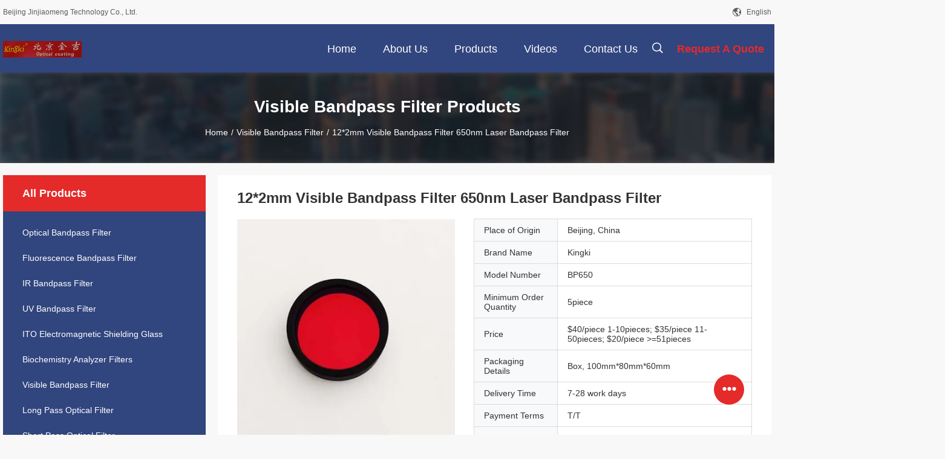

--- FILE ---
content_type: text/html
request_url: https://www.filter-optical.com/sale-41381050-12-2mm-visible-bandpass-filter-650nm-laser-bandpass-filter.html
body_size: 24124
content:

<!DOCTYPE html>
<html lang="en">
<head>
	<meta charset="utf-8">
	<meta http-equiv="X-UA-Compatible" content="IE=edge">
	<meta name="viewport" content="width=device-width, initial-scale=1.0, maximum-scale=1.0, user-scalable=no">
    <title>12*2mm Visible Bandpass Filter 650nm Laser Bandpass Filter</title>
    <meta name="keywords" content="12*2mm Visible Bandpass Filter, Visible Bandpass Filter Laser, 650nm Laser Bandpass Filter, Visible Bandpass Filter" />
    <meta name="description" content="High quality 12*2mm Visible Bandpass Filter 650nm Laser Bandpass Filter from China, China's leading product market 12*2mm Visible Bandpass Filter product, with strict quality control Visible Bandpass Filter Laser factories, producing high quality 650nm Laser Bandpass Filter Products." />
    <link rel='preload'
					  href=/photo/filter-optical/sitetpl/style/common.css?ver=1682051311 as='style'><link type='text/css' rel='stylesheet'
					  href=/photo/filter-optical/sitetpl/style/common.css?ver=1682051311 media='all'><meta property="og:title" content="12*2mm Visible Bandpass Filter 650nm Laser Bandpass Filter" />
<meta property="og:description" content="High quality 12*2mm Visible Bandpass Filter 650nm Laser Bandpass Filter from China, China's leading product market 12*2mm Visible Bandpass Filter product, with strict quality control Visible Bandpass Filter Laser factories, producing high quality 650nm Laser Bandpass Filter Products." />
<meta property="og:type" content="product" />
<meta property="og:availability" content="instock" />
<meta property="og:site_name" content="Beijing Jinjiaomeng Technology Co., Ltd." />
<meta property="og:url" content="https://www.filter-optical.com/sale-41381050-12-2mm-visible-bandpass-filter-650nm-laser-bandpass-filter.html" />
<meta property="og:image" content="https://www.filter-optical.com/photo/ps161196997-12_2mm_visible_bandpass_filter_650nm_laser_bandpass_filter.jpg" />
<link rel="canonical" href="https://www.filter-optical.com/sale-41381050-12-2mm-visible-bandpass-filter-650nm-laser-bandpass-filter.html" />
<link rel="alternate" href="https://m.filter-optical.com/sale-41381050-12-2mm-visible-bandpass-filter-650nm-laser-bandpass-filter.html" media="only screen and (max-width: 640px)" />
<style type="text/css">
/*<![CDATA[*/
.consent__cookie {position: fixed;top: 0;left: 0;width: 100%;height: 0%;z-index: 100000;}.consent__cookie_bg {position: fixed;top: 0;left: 0;width: 100%;height: 100%;background: #000;opacity: .6;display: none }.consent__cookie_rel {position: fixed;bottom:0;left: 0;width: 100%;background: #fff;display: -webkit-box;display: -ms-flexbox;display: flex;flex-wrap: wrap;padding: 24px 80px;-webkit-box-sizing: border-box;box-sizing: border-box;-webkit-box-pack: justify;-ms-flex-pack: justify;justify-content: space-between;-webkit-transition: all ease-in-out .3s;transition: all ease-in-out .3s }.consent__close {position: absolute;top: 20px;right: 20px;cursor: pointer }.consent__close svg {fill: #777 }.consent__close:hover svg {fill: #000 }.consent__cookie_box {flex: 1;word-break: break-word;}.consent__warm {color: #777;font-size: 16px;margin-bottom: 12px;line-height: 19px }.consent__title {color: #333;font-size: 20px;font-weight: 600;margin-bottom: 12px;line-height: 23px }.consent__itxt {color: #333;font-size: 14px;margin-bottom: 12px;display: -webkit-box;display: -ms-flexbox;display: flex;-webkit-box-align: center;-ms-flex-align: center;align-items: center }.consent__itxt i {display: -webkit-inline-box;display: -ms-inline-flexbox;display: inline-flex;width: 28px;height: 28px;border-radius: 50%;background: #e0f9e9;margin-right: 8px;-webkit-box-align: center;-ms-flex-align: center;align-items: center;-webkit-box-pack: center;-ms-flex-pack: center;justify-content: center }.consent__itxt svg {fill: #3ca860 }.consent__txt {color: #a6a6a6;font-size: 14px;margin-bottom: 8px;line-height: 17px }.consent__btns {display: -webkit-box;display: -ms-flexbox;display: flex;-webkit-box-orient: vertical;-webkit-box-direction: normal;-ms-flex-direction: column;flex-direction: column;-webkit-box-pack: center;-ms-flex-pack: center;justify-content: center;flex-shrink: 0;}.consent__btn {width: 280px;height: 40px;line-height: 40px;text-align: center;background: #3ca860;color: #fff;border-radius: 4px;margin: 8px 0;-webkit-box-sizing: border-box;box-sizing: border-box;cursor: pointer;font-size:14px}.consent__btn:hover {background: #00823b }.consent__btn.empty {color: #3ca860;border: 1px solid #3ca860;background: #fff }.consent__btn.empty:hover {background: #3ca860;color: #fff }.open .consent__cookie_bg {display: block }.open .consent__cookie_rel {bottom: 0 }@media (max-width: 760px) {.consent__btns {width: 100%;align-items: center;}.consent__cookie_rel {padding: 20px 24px }}.consent__cookie.open {display: block;}.consent__cookie {display: none;}
/*]]>*/
</style>
<script type="text/javascript">
/*<![CDATA[*/
window.isvideotpl = 0;window.detailurl = '';
var isShowGuide=0;showGuideColor=0;var company_type = 0;var webim_domain = '';

var colorUrl = '';
var aisearch = 0;
var selfUrl = '';
window.playerReportUrl='/vod/view_count/report';
var query_string = ["Products","Detail"];
var g_tp = '';
var customtplcolor = 99704;
window.predomainsub = "";
/*]]>*/
</script>
</head>
<body>
<script>
var originProductInfo = '';
var originProductInfo = {"showproduct":1,"pid":"41381050","name":"12*2mm Visible Bandpass Filter 650nm Laser Bandpass Filter","source_url":"\/sale-41381050-12-2mm-visible-bandpass-filter-650nm-laser-bandpass-filter.html","picurl":"\/photo\/pd161196997-12_2mm_visible_bandpass_filter_650nm_laser_bandpass_filter.jpg","propertyDetail":[["Product name","650nm narrow bandpass filter"],["Substrate","Optical glass"],["Peak wavelength","650nm\u00b12"],["FWHM","10nm\u00b12"]],"company_name":null,"picurl_c":"\/photo\/pc161196997-12_2mm_visible_bandpass_filter_650nm_laser_bandpass_filter.jpg","price":"$40\/piece 1-10pieces;  $35\/piece 11-50pieces;  $20\/piece &gt;=51pieces","username":"Sales Assistance","viewTime":"Last Login : 1 hours 18 minutes ago","subject":"Please send me a quote on your 12*2mm Visible Bandpass Filter 650nm Laser Bandpass Filter","countrycode":"VN"};
var save_url = "/contactsave.html";
var update_url = "/updateinquiry.html";
var productInfo = {};
var defaulProductInfo = {};
var myDate = new Date();
var curDate = myDate.getFullYear()+'-'+(parseInt(myDate.getMonth())+1)+'-'+myDate.getDate();
var message = '';
var default_pop = 1;
var leaveMessageDialog = document.getElementsByClassName('leave-message-dialog')[0]; // 获取弹层
var _$$ = function (dom) {
    return document.querySelectorAll(dom);
};
resInfo = originProductInfo;
resInfo['name'] = resInfo['name'] || '';
defaulProductInfo.pid = resInfo['pid'];
defaulProductInfo.productName = resInfo['name'] ?? '';
defaulProductInfo.productInfo = resInfo['propertyDetail'];
defaulProductInfo.productImg = resInfo['picurl_c'];
defaulProductInfo.subject = resInfo['subject'] ?? '';
defaulProductInfo.productImgAlt = resInfo['name'] ?? '';
var inquirypopup_tmp = 1;
var message = 'Dear,'+'\r\n'+"I am interested in"+' '+trim(resInfo['name'])+", could you send me more details such as type, size, MOQ, material, etc."+'\r\n'+"Thanks!"+'\r\n'+"Waiting for your reply.";
var message_1 = 'Dear,'+'\r\n'+"I am interested in"+' '+trim(resInfo['name'])+", could you send me more details such as type, size, MOQ, material, etc."+'\r\n'+"Thanks!"+'\r\n'+"Waiting for your reply.";
var message_2 = 'Hello,'+'\r\n'+"I am looking for"+' '+trim(resInfo['name'])+", please send me the price, specification and picture."+'\r\n'+"Your swift response will be highly appreciated."+'\r\n'+"Feel free to contact me for more information."+'\r\n'+"Thanks a lot.";
var message_3 = 'Hello,'+'\r\n'+trim(resInfo['name'])+' '+"meets my expectations."+'\r\n'+"Please give me the best price and some other product information."+'\r\n'+"Feel free to contact me via my mail."+'\r\n'+"Thanks a lot.";

var message_4 = 'Dear,'+'\r\n'+"What is the FOB price on your"+' '+trim(resInfo['name'])+'?'+'\r\n'+"Which is the nearest port name?"+'\r\n'+"Please reply me as soon as possible, it would be better to share further information."+'\r\n'+"Regards!";
var message_5 = 'Hi there,'+'\r\n'+"I am very interested in your"+' '+trim(resInfo['name'])+'.'+'\r\n'+"Please send me your product details."+'\r\n'+"Looking forward to your quick reply."+'\r\n'+"Feel free to contact me by mail."+'\r\n'+"Regards!";

var message_6 = 'Dear,'+'\r\n'+"Please provide us with information about your"+' '+trim(resInfo['name'])+", such as type, size, material, and of course the best price."+'\r\n'+"Looking forward to your quick reply."+'\r\n'+"Thank you!";
var message_7 = 'Dear,'+'\r\n'+"Can you supply"+' '+trim(resInfo['name'])+" for us?"+'\r\n'+"First we want a price list and some product details."+'\r\n'+"I hope to get reply asap and look forward to cooperation."+'\r\n'+"Thank you very much.";
var message_8 = 'hi,'+'\r\n'+"I am looking for"+' '+trim(resInfo['name'])+", please give me some more detailed product information."+'\r\n'+"I look forward to your reply."+'\r\n'+"Thank you!";
var message_9 = 'Hello,'+'\r\n'+"Your"+' '+trim(resInfo['name'])+" meets my requirements very well."+'\r\n'+"Please send me the price, specification, and similar model will be OK."+'\r\n'+"Feel free to chat with me."+'\r\n'+"Thanks!";
var message_10 = 'Dear,'+'\r\n'+"I want to know more about the details and quotation of"+' '+trim(resInfo['name'])+'.'+'\r\n'+"Feel free to contact me."+'\r\n'+"Regards!";

var r = getRandom(1,10);

defaulProductInfo.message = eval("message_"+r);
    defaulProductInfo.message = eval("message_"+r);
        var mytAjax = {

    post: function(url, data, fn) {
        var xhr = new XMLHttpRequest();
        xhr.open("POST", url, true);
        xhr.setRequestHeader("Content-Type", "application/x-www-form-urlencoded;charset=UTF-8");
        xhr.setRequestHeader("X-Requested-With", "XMLHttpRequest");
        xhr.setRequestHeader('Content-Type','text/plain;charset=UTF-8');
        xhr.onreadystatechange = function() {
            if(xhr.readyState == 4 && (xhr.status == 200 || xhr.status == 304)) {
                fn.call(this, xhr.responseText);
            }
        };
        xhr.send(data);
    },

    postform: function(url, data, fn) {
        var xhr = new XMLHttpRequest();
        xhr.open("POST", url, true);
        xhr.setRequestHeader("X-Requested-With", "XMLHttpRequest");
        xhr.onreadystatechange = function() {
            if(xhr.readyState == 4 && (xhr.status == 200 || xhr.status == 304)) {
                fn.call(this, xhr.responseText);
            }
        };
        xhr.send(data);
    }
};
/*window.onload = function(){
    leaveMessageDialog = document.getElementsByClassName('leave-message-dialog')[0];
    if (window.localStorage.recordDialogStatus=='undefined' || (window.localStorage.recordDialogStatus!='undefined' && window.localStorage.recordDialogStatus != curDate)) {
        setTimeout(function(){
            if(parseInt(inquirypopup_tmp%10) == 1){
                creatDialog(defaulProductInfo, 1);
            }
        }, 6000);
    }
};*/
function trim(str)
{
    str = str.replace(/(^\s*)/g,"");
    return str.replace(/(\s*$)/g,"");
};
function getRandom(m,n){
    var num = Math.floor(Math.random()*(m - n) + n);
    return num;
};
function strBtn(param) {

    var starattextarea = document.getElementById("textareamessage").value.length;
    var email = document.getElementById("startEmail").value;

    var default_tip = document.querySelectorAll(".watermark_container").length;
    if (20 < starattextarea && starattextarea < 3000) {
        if(default_tip>0){
            document.getElementById("textareamessage1").parentNode.parentNode.nextElementSibling.style.display = "none";
        }else{
            document.getElementById("textareamessage1").parentNode.nextElementSibling.style.display = "none";
        }

    } else {
        if(default_tip>0){
            document.getElementById("textareamessage1").parentNode.parentNode.nextElementSibling.style.display = "block";
        }else{
            document.getElementById("textareamessage1").parentNode.nextElementSibling.style.display = "block";
        }

        return;
    }

    // var re = /^([a-zA-Z0-9_-])+@([a-zA-Z0-9_-])+\.([a-zA-Z0-9_-])+/i;/*邮箱不区分大小写*/
    var re = /^[a-zA-Z0-9][\w-]*(\.?[\w-]+)*@[a-zA-Z0-9-]+(\.[a-zA-Z0-9]+)+$/i;
    if (!re.test(email)) {
        document.getElementById("startEmail").nextElementSibling.style.display = "block";
        return;
    } else {
        document.getElementById("startEmail").nextElementSibling.style.display = "none";
    }

    var subject = document.getElementById("pop_subject").value;
    var pid = document.getElementById("pop_pid").value;
    var message = document.getElementById("textareamessage").value;
    var sender_email = document.getElementById("startEmail").value;
    var tel = '';
    if (document.getElementById("tel0") != undefined && document.getElementById("tel0") != '')
        tel = document.getElementById("tel0").value;
    var form_serialize = '&tel='+tel;

    form_serialize = form_serialize.replace(/\+/g, "%2B");
    mytAjax.post(save_url,"pid="+pid+"&subject="+subject+"&email="+sender_email+"&message="+(message)+form_serialize,function(res){
        var mes = JSON.parse(res);
        if(mes.status == 200){
            var iid = mes.iid;
            document.getElementById("pop_iid").value = iid;
            document.getElementById("pop_uuid").value = mes.uuid;

            if(typeof gtag_report_conversion === "function"){
                gtag_report_conversion();//执行统计js代码
            }
            if(typeof fbq === "function"){
                fbq('track','Purchase');//执行统计js代码
            }
        }
    });
    for (var index = 0; index < document.querySelectorAll(".dialog-content-pql").length; index++) {
        document.querySelectorAll(".dialog-content-pql")[index].style.display = "none";
    };
    $('#idphonepql').val(tel);
    document.getElementById("dialog-content-pql-id").style.display = "block";
    ;
};
function twoBtnOk(param) {

    var selectgender = document.getElementById("Mr").innerHTML;
    var iid = document.getElementById("pop_iid").value;
    var sendername = document.getElementById("idnamepql").value;
    var senderphone = document.getElementById("idphonepql").value;
    var sendercname = document.getElementById("idcompanypql").value;
    var uuid = document.getElementById("pop_uuid").value;
    var gender = 2;
    if(selectgender == 'Mr.') gender = 0;
    if(selectgender == 'Mrs.') gender = 1;
    var pid = document.getElementById("pop_pid").value;
    var form_serialize = '';

        form_serialize = form_serialize.replace(/\+/g, "%2B");

    mytAjax.post(update_url,"iid="+iid+"&gender="+gender+"&uuid="+uuid+"&name="+(sendername)+"&tel="+(senderphone)+"&company="+(sendercname)+form_serialize,function(res){});

    for (var index = 0; index < document.querySelectorAll(".dialog-content-pql").length; index++) {
        document.querySelectorAll(".dialog-content-pql")[index].style.display = "none";
    };
    document.getElementById("dialog-content-pql-ok").style.display = "block";

};
function toCheckMust(name) {
    $('#'+name+'error').hide();
}
function handClidk(param) {
    var starattextarea = document.getElementById("textareamessage1").value.length;
    var email = document.getElementById("startEmail1").value;
    var default_tip = document.querySelectorAll(".watermark_container").length;
    if (20 < starattextarea && starattextarea < 3000) {
        if(default_tip>0){
            document.getElementById("textareamessage1").parentNode.parentNode.nextElementSibling.style.display = "none";
        }else{
            document.getElementById("textareamessage1").parentNode.nextElementSibling.style.display = "none";
        }

    } else {
        if(default_tip>0){
            document.getElementById("textareamessage1").parentNode.parentNode.nextElementSibling.style.display = "block";
        }else{
            document.getElementById("textareamessage1").parentNode.nextElementSibling.style.display = "block";
        }

        return;
    }

    // var re = /^([a-zA-Z0-9_-])+@([a-zA-Z0-9_-])+\.([a-zA-Z0-9_-])+/i;
    var re = /^[a-zA-Z0-9][\w-]*(\.?[\w-]+)*@[a-zA-Z0-9-]+(\.[a-zA-Z0-9]+)+$/i;
    if (!re.test(email)) {
        document.getElementById("startEmail1").nextElementSibling.style.display = "block";
        return;
    } else {
        document.getElementById("startEmail1").nextElementSibling.style.display = "none";
    }

    var subject = document.getElementById("pop_subject").value;
    var pid = document.getElementById("pop_pid").value;
    var message = document.getElementById("textareamessage1").value;
    var sender_email = document.getElementById("startEmail1").value;
    var form_serialize = tel = '';
    if (document.getElementById("tel1") != undefined && document.getElementById("tel1") != '')
        tel = document.getElementById("tel1").value;
        mytAjax.post(save_url,"email="+sender_email+"&tel="+tel+"&pid="+pid+"&message="+message+"&subject="+subject+form_serialize,function(res){

        var mes = JSON.parse(res);
        if(mes.status == 200){
            var iid = mes.iid;
            document.getElementById("pop_iid").value = iid;
            document.getElementById("pop_uuid").value = mes.uuid;
            if(typeof gtag_report_conversion === "function"){
                gtag_report_conversion();//执行统计js代码
            }
        }

    });
    for (var index = 0; index < document.querySelectorAll(".dialog-content-pql").length; index++) {
        document.querySelectorAll(".dialog-content-pql")[index].style.display = "none";
    };
    $('#idphonepql').val(tel);
    document.getElementById("dialog-content-pql-id").style.display = "block";

};
window.addEventListener('load', function () {
    $('.checkbox-wrap label').each(function(){
        if($(this).find('input').prop('checked')){
            $(this).addClass('on')
        }else {
            $(this).removeClass('on')
        }
    })
    $(document).on('click', '.checkbox-wrap label' , function(ev){
        if (ev.target.tagName.toUpperCase() != 'INPUT') {
            $(this).toggleClass('on')
        }
    })
})

function hand_video(pdata) {
    data = JSON.parse(pdata);
    productInfo.productName = data.productName;
    productInfo.productInfo = data.productInfo;
    productInfo.productImg = data.productImg;
    productInfo.subject = data.subject;

    var message = 'Dear,'+'\r\n'+"I am interested in"+' '+trim(data.productName)+", could you send me more details such as type, size, quantity, material, etc."+'\r\n'+"Thanks!"+'\r\n'+"Waiting for your reply.";

    var message = 'Dear,'+'\r\n'+"I am interested in"+' '+trim(data.productName)+", could you send me more details such as type, size, MOQ, material, etc."+'\r\n'+"Thanks!"+'\r\n'+"Waiting for your reply.";
    var message_1 = 'Dear,'+'\r\n'+"I am interested in"+' '+trim(data.productName)+", could you send me more details such as type, size, MOQ, material, etc."+'\r\n'+"Thanks!"+'\r\n'+"Waiting for your reply.";
    var message_2 = 'Hello,'+'\r\n'+"I am looking for"+' '+trim(data.productName)+", please send me the price, specification and picture."+'\r\n'+"Your swift response will be highly appreciated."+'\r\n'+"Feel free to contact me for more information."+'\r\n'+"Thanks a lot.";
    var message_3 = 'Hello,'+'\r\n'+trim(data.productName)+' '+"meets my expectations."+'\r\n'+"Please give me the best price and some other product information."+'\r\n'+"Feel free to contact me via my mail."+'\r\n'+"Thanks a lot.";

    var message_4 = 'Dear,'+'\r\n'+"What is the FOB price on your"+' '+trim(data.productName)+'?'+'\r\n'+"Which is the nearest port name?"+'\r\n'+"Please reply me as soon as possible, it would be better to share further information."+'\r\n'+"Regards!";
    var message_5 = 'Hi there,'+'\r\n'+"I am very interested in your"+' '+trim(data.productName)+'.'+'\r\n'+"Please send me your product details."+'\r\n'+"Looking forward to your quick reply."+'\r\n'+"Feel free to contact me by mail."+'\r\n'+"Regards!";

    var message_6 = 'Dear,'+'\r\n'+"Please provide us with information about your"+' '+trim(data.productName)+", such as type, size, material, and of course the best price."+'\r\n'+"Looking forward to your quick reply."+'\r\n'+"Thank you!";
    var message_7 = 'Dear,'+'\r\n'+"Can you supply"+' '+trim(data.productName)+" for us?"+'\r\n'+"First we want a price list and some product details."+'\r\n'+"I hope to get reply asap and look forward to cooperation."+'\r\n'+"Thank you very much.";
    var message_8 = 'hi,'+'\r\n'+"I am looking for"+' '+trim(data.productName)+", please give me some more detailed product information."+'\r\n'+"I look forward to your reply."+'\r\n'+"Thank you!";
    var message_9 = 'Hello,'+'\r\n'+"Your"+' '+trim(data.productName)+" meets my requirements very well."+'\r\n'+"Please send me the price, specification, and similar model will be OK."+'\r\n'+"Feel free to chat with me."+'\r\n'+"Thanks!";
    var message_10 = 'Dear,'+'\r\n'+"I want to know more about the details and quotation of"+' '+trim(data.productName)+'.'+'\r\n'+"Feel free to contact me."+'\r\n'+"Regards!";

    var r = getRandom(1,10);

    productInfo.message = eval("message_"+r);
            if(parseInt(inquirypopup_tmp/10) == 1){
        productInfo.message = "";
    }
    productInfo.pid = data.pid;
    creatDialog(productInfo, 2);
};

function handDialog(pdata) {
    data = JSON.parse(pdata);
    productInfo.productName = data.productName;
    productInfo.productInfo = data.productInfo;
    productInfo.productImg = data.productImg;
    productInfo.subject = data.subject;

    var message = 'Dear,'+'\r\n'+"I am interested in"+' '+trim(data.productName)+", could you send me more details such as type, size, quantity, material, etc."+'\r\n'+"Thanks!"+'\r\n'+"Waiting for your reply.";

    var message = 'Dear,'+'\r\n'+"I am interested in"+' '+trim(data.productName)+", could you send me more details such as type, size, MOQ, material, etc."+'\r\n'+"Thanks!"+'\r\n'+"Waiting for your reply.";
    var message_1 = 'Dear,'+'\r\n'+"I am interested in"+' '+trim(data.productName)+", could you send me more details such as type, size, MOQ, material, etc."+'\r\n'+"Thanks!"+'\r\n'+"Waiting for your reply.";
    var message_2 = 'Hello,'+'\r\n'+"I am looking for"+' '+trim(data.productName)+", please send me the price, specification and picture."+'\r\n'+"Your swift response will be highly appreciated."+'\r\n'+"Feel free to contact me for more information."+'\r\n'+"Thanks a lot.";
    var message_3 = 'Hello,'+'\r\n'+trim(data.productName)+' '+"meets my expectations."+'\r\n'+"Please give me the best price and some other product information."+'\r\n'+"Feel free to contact me via my mail."+'\r\n'+"Thanks a lot.";

    var message_4 = 'Dear,'+'\r\n'+"What is the FOB price on your"+' '+trim(data.productName)+'?'+'\r\n'+"Which is the nearest port name?"+'\r\n'+"Please reply me as soon as possible, it would be better to share further information."+'\r\n'+"Regards!";
    var message_5 = 'Hi there,'+'\r\n'+"I am very interested in your"+' '+trim(data.productName)+'.'+'\r\n'+"Please send me your product details."+'\r\n'+"Looking forward to your quick reply."+'\r\n'+"Feel free to contact me by mail."+'\r\n'+"Regards!";

    var message_6 = 'Dear,'+'\r\n'+"Please provide us with information about your"+' '+trim(data.productName)+", such as type, size, material, and of course the best price."+'\r\n'+"Looking forward to your quick reply."+'\r\n'+"Thank you!";
    var message_7 = 'Dear,'+'\r\n'+"Can you supply"+' '+trim(data.productName)+" for us?"+'\r\n'+"First we want a price list and some product details."+'\r\n'+"I hope to get reply asap and look forward to cooperation."+'\r\n'+"Thank you very much.";
    var message_8 = 'hi,'+'\r\n'+"I am looking for"+' '+trim(data.productName)+", please give me some more detailed product information."+'\r\n'+"I look forward to your reply."+'\r\n'+"Thank you!";
    var message_9 = 'Hello,'+'\r\n'+"Your"+' '+trim(data.productName)+" meets my requirements very well."+'\r\n'+"Please send me the price, specification, and similar model will be OK."+'\r\n'+"Feel free to chat with me."+'\r\n'+"Thanks!";
    var message_10 = 'Dear,'+'\r\n'+"I want to know more about the details and quotation of"+' '+trim(data.productName)+'.'+'\r\n'+"Feel free to contact me."+'\r\n'+"Regards!";

    var r = getRandom(1,10);
    productInfo.message = eval("message_"+r);
            if(parseInt(inquirypopup_tmp/10) == 1){
        productInfo.message = "";
    }
    productInfo.pid = data.pid;
    creatDialog(productInfo, 2);
};

function closepql(param) {

    leaveMessageDialog.style.display = 'none';
};

function closepql2(param) {

    for (var index = 0; index < document.querySelectorAll(".dialog-content-pql").length; index++) {
        document.querySelectorAll(".dialog-content-pql")[index].style.display = "none";
    };
    document.getElementById("dialog-content-pql-ok").style.display = "block";
};

function decodeHtmlEntities(str) {
    var tempElement = document.createElement('div');
    tempElement.innerHTML = str;
    return tempElement.textContent || tempElement.innerText || '';
}

function initProduct(productInfo,type){

    productInfo.productName = decodeHtmlEntities(productInfo.productName);
    productInfo.message = decodeHtmlEntities(productInfo.message);

    leaveMessageDialog = document.getElementsByClassName('leave-message-dialog')[0];
    leaveMessageDialog.style.display = "block";
    if(type == 3){
        var popinquiryemail = document.getElementById("popinquiryemail").value;
        _$$("#startEmail1")[0].value = popinquiryemail;
    }else{
        _$$("#startEmail1")[0].value = "";
    }
    _$$("#startEmail")[0].value = "";
    _$$("#idnamepql")[0].value = "";
    _$$("#idphonepql")[0].value = "";
    _$$("#idcompanypql")[0].value = "";

    _$$("#pop_pid")[0].value = productInfo.pid;
    _$$("#pop_subject")[0].value = productInfo.subject;
    
    if(parseInt(inquirypopup_tmp/10) == 1){
        productInfo.message = "";
    }

    _$$("#textareamessage1")[0].value = productInfo.message;
    _$$("#textareamessage")[0].value = productInfo.message;

    _$$("#dialog-content-pql-id .titlep")[0].innerHTML = productInfo.productName;
    _$$("#dialog-content-pql-id img")[0].setAttribute("src", productInfo.productImg);
    _$$("#dialog-content-pql-id img")[0].setAttribute("alt", productInfo.productImgAlt);

    _$$("#dialog-content-pql-id-hand img")[0].setAttribute("src", productInfo.productImg);
    _$$("#dialog-content-pql-id-hand img")[0].setAttribute("alt", productInfo.productImgAlt);
    _$$("#dialog-content-pql-id-hand .titlep")[0].innerHTML = productInfo.productName;

    if (productInfo.productInfo.length > 0) {
        var ul2, ul;
        ul = document.createElement("ul");
        for (var index = 0; index < productInfo.productInfo.length; index++) {
            var el = productInfo.productInfo[index];
            var li = document.createElement("li");
            var span1 = document.createElement("span");
            span1.innerHTML = el[0] + ":";
            var span2 = document.createElement("span");
            span2.innerHTML = el[1];
            li.appendChild(span1);
            li.appendChild(span2);
            ul.appendChild(li);

        }
        ul2 = ul.cloneNode(true);
        if (type === 1) {
            _$$("#dialog-content-pql-id .left")[0].replaceChild(ul, _$$("#dialog-content-pql-id .left ul")[0]);
        } else {
            _$$("#dialog-content-pql-id-hand .left")[0].replaceChild(ul2, _$$("#dialog-content-pql-id-hand .left ul")[0]);
            _$$("#dialog-content-pql-id .left")[0].replaceChild(ul, _$$("#dialog-content-pql-id .left ul")[0]);
        }
    };
    for (var index = 0; index < _$$("#dialog-content-pql-id .right ul li").length; index++) {
        _$$("#dialog-content-pql-id .right ul li")[index].addEventListener("click", function (params) {
            _$$("#dialog-content-pql-id .right #Mr")[0].innerHTML = this.innerHTML
        }, false)

    };

};
function closeInquiryCreateDialog() {
    document.getElementById("xuanpan_dialog_box_pql").style.display = "none";
};
function showInquiryCreateDialog() {
    document.getElementById("xuanpan_dialog_box_pql").style.display = "block";
};
function submitPopInquiry(){
    var message = document.getElementById("inquiry_message").value;
    var email = document.getElementById("inquiry_email").value;
    var subject = defaulProductInfo.subject;
    var pid = defaulProductInfo.pid;
    if (email === undefined) {
        showInquiryCreateDialog();
        document.getElementById("inquiry_email").style.border = "1px solid red";
        return false;
    };
    if (message === undefined) {
        showInquiryCreateDialog();
        document.getElementById("inquiry_message").style.border = "1px solid red";
        return false;
    };
    if (email.search(/^\w+((-\w+)|(\.\w+))*\@[A-Za-z0-9]+((\.|-)[A-Za-z0-9]+)*\.[A-Za-z0-9]+$/) == -1) {
        document.getElementById("inquiry_email").style.border= "1px solid red";
        showInquiryCreateDialog();
        return false;
    } else {
        document.getElementById("inquiry_email").style.border= "";
    };
    if (message.length < 20 || message.length >3000) {
        showInquiryCreateDialog();
        document.getElementById("inquiry_message").style.border = "1px solid red";
        return false;
    } else {
        document.getElementById("inquiry_message").style.border = "";
    };
    var tel = '';
    if (document.getElementById("tel") != undefined && document.getElementById("tel") != '')
        tel = document.getElementById("tel").value;

    mytAjax.post(save_url,"pid="+pid+"&subject="+subject+"&email="+email+"&message="+(message)+'&tel='+tel,function(res){
        var mes = JSON.parse(res);
        if(mes.status == 200){
            var iid = mes.iid;
            document.getElementById("pop_iid").value = iid;
            document.getElementById("pop_uuid").value = mes.uuid;

        }
    });
    initProduct(defaulProductInfo);
    for (var index = 0; index < document.querySelectorAll(".dialog-content-pql").length; index++) {
        document.querySelectorAll(".dialog-content-pql")[index].style.display = "none";
    };
    $('#idphonepql').val(tel);
    document.getElementById("dialog-content-pql-id").style.display = "block";

};

//带附件上传
function submitPopInquiryfile(email_id,message_id,check_sort,name_id,phone_id,company_id,attachments){

    if(typeof(check_sort) == 'undefined'){
        check_sort = 0;
    }
    var message = document.getElementById(message_id).value;
    var email = document.getElementById(email_id).value;
    var attachments = document.getElementById(attachments).value;
    if(typeof(name_id) !== 'undefined' && name_id != ""){
        var name  = document.getElementById(name_id).value;
    }
    if(typeof(phone_id) !== 'undefined' && phone_id != ""){
        var phone = document.getElementById(phone_id).value;
    }
    if(typeof(company_id) !== 'undefined' && company_id != ""){
        var company = document.getElementById(company_id).value;
    }
    var subject = defaulProductInfo.subject;
    var pid = defaulProductInfo.pid;

    if(check_sort == 0){
        if (email === undefined) {
            showInquiryCreateDialog();
            document.getElementById(email_id).style.border = "1px solid red";
            return false;
        };
        if (message === undefined) {
            showInquiryCreateDialog();
            document.getElementById(message_id).style.border = "1px solid red";
            return false;
        };

        if (email.search(/^\w+((-\w+)|(\.\w+))*\@[A-Za-z0-9]+((\.|-)[A-Za-z0-9]+)*\.[A-Za-z0-9]+$/) == -1) {
            document.getElementById(email_id).style.border= "1px solid red";
            showInquiryCreateDialog();
            return false;
        } else {
            document.getElementById(email_id).style.border= "";
        };
        if (message.length < 20 || message.length >3000) {
            showInquiryCreateDialog();
            document.getElementById(message_id).style.border = "1px solid red";
            return false;
        } else {
            document.getElementById(message_id).style.border = "";
        };
    }else{

        if (message === undefined) {
            showInquiryCreateDialog();
            document.getElementById(message_id).style.border = "1px solid red";
            return false;
        };

        if (email === undefined) {
            showInquiryCreateDialog();
            document.getElementById(email_id).style.border = "1px solid red";
            return false;
        };

        if (message.length < 20 || message.length >3000) {
            showInquiryCreateDialog();
            document.getElementById(message_id).style.border = "1px solid red";
            return false;
        } else {
            document.getElementById(message_id).style.border = "";
        };

        if (email.search(/^\w+((-\w+)|(\.\w+))*\@[A-Za-z0-9]+((\.|-)[A-Za-z0-9]+)*\.[A-Za-z0-9]+$/) == -1) {
            document.getElementById(email_id).style.border= "1px solid red";
            showInquiryCreateDialog();
            return false;
        } else {
            document.getElementById(email_id).style.border= "";
        };

    };

    mytAjax.post(save_url,"pid="+pid+"&subject="+subject+"&email="+email+"&message="+message+"&company="+company+"&attachments="+attachments,function(res){
        var mes = JSON.parse(res);
        if(mes.status == 200){
            var iid = mes.iid;
            document.getElementById("pop_iid").value = iid;
            document.getElementById("pop_uuid").value = mes.uuid;

            if(typeof gtag_report_conversion === "function"){
                gtag_report_conversion();//执行统计js代码
            }
            if(typeof fbq === "function"){
                fbq('track','Purchase');//执行统计js代码
            }
        }
    });
    initProduct(defaulProductInfo);

    if(name !== undefined && name != ""){
        _$$("#idnamepql")[0].value = name;
    }

    if(phone !== undefined && phone != ""){
        _$$("#idphonepql")[0].value = phone;
    }

    if(company !== undefined && company != ""){
        _$$("#idcompanypql")[0].value = company;
    }

    for (var index = 0; index < document.querySelectorAll(".dialog-content-pql").length; index++) {
        document.querySelectorAll(".dialog-content-pql")[index].style.display = "none";
    };
    document.getElementById("dialog-content-pql-id").style.display = "block";

};
function submitPopInquiryByParam(email_id,message_id,check_sort,name_id,phone_id,company_id){

    if(typeof(check_sort) == 'undefined'){
        check_sort = 0;
    }

    var senderphone = '';
    var message = document.getElementById(message_id).value;
    var email = document.getElementById(email_id).value;
    if(typeof(name_id) !== 'undefined' && name_id != ""){
        var name  = document.getElementById(name_id).value;
    }
    if(typeof(phone_id) !== 'undefined' && phone_id != ""){
        var phone = document.getElementById(phone_id).value;
        senderphone = phone;
    }
    if(typeof(company_id) !== 'undefined' && company_id != ""){
        var company = document.getElementById(company_id).value;
    }
    var subject = defaulProductInfo.subject;
    var pid = defaulProductInfo.pid;

    if(check_sort == 0){
        if (email === undefined) {
            showInquiryCreateDialog();
            document.getElementById(email_id).style.border = "1px solid red";
            return false;
        };
        if (message === undefined) {
            showInquiryCreateDialog();
            document.getElementById(message_id).style.border = "1px solid red";
            return false;
        };

        if (email.search(/^\w+((-\w+)|(\.\w+))*\@[A-Za-z0-9]+((\.|-)[A-Za-z0-9]+)*\.[A-Za-z0-9]+$/) == -1) {
            document.getElementById(email_id).style.border= "1px solid red";
            showInquiryCreateDialog();
            return false;
        } else {
            document.getElementById(email_id).style.border= "";
        };
        if (message.length < 20 || message.length >3000) {
            showInquiryCreateDialog();
            document.getElementById(message_id).style.border = "1px solid red";
            return false;
        } else {
            document.getElementById(message_id).style.border = "";
        };
    }else{

        if (message === undefined) {
            showInquiryCreateDialog();
            document.getElementById(message_id).style.border = "1px solid red";
            return false;
        };

        if (email === undefined) {
            showInquiryCreateDialog();
            document.getElementById(email_id).style.border = "1px solid red";
            return false;
        };

        if (message.length < 20 || message.length >3000) {
            showInquiryCreateDialog();
            document.getElementById(message_id).style.border = "1px solid red";
            return false;
        } else {
            document.getElementById(message_id).style.border = "";
        };

        if (email.search(/^\w+((-\w+)|(\.\w+))*\@[A-Za-z0-9]+((\.|-)[A-Za-z0-9]+)*\.[A-Za-z0-9]+$/) == -1) {
            document.getElementById(email_id).style.border= "1px solid red";
            showInquiryCreateDialog();
            return false;
        } else {
            document.getElementById(email_id).style.border= "";
        };

    };

    var productsku = "";
    if($("#product_sku").length > 0){
        productsku = $("#product_sku").html();
    }

    mytAjax.post(save_url,"tel="+senderphone+"&pid="+pid+"&subject="+subject+"&email="+email+"&message="+message+"&messagesku="+encodeURI(productsku),function(res){
        var mes = JSON.parse(res);
        if(mes.status == 200){
            var iid = mes.iid;
            document.getElementById("pop_iid").value = iid;
            document.getElementById("pop_uuid").value = mes.uuid;

            if(typeof gtag_report_conversion === "function"){
                gtag_report_conversion();//执行统计js代码
            }
            if(typeof fbq === "function"){
                fbq('track','Purchase');//执行统计js代码
            }
        }
    });
    initProduct(defaulProductInfo);

    if(name !== undefined && name != ""){
        _$$("#idnamepql")[0].value = name;
    }

    if(phone !== undefined && phone != ""){
        _$$("#idphonepql")[0].value = phone;
    }

    if(company !== undefined && company != ""){
        _$$("#idcompanypql")[0].value = company;
    }

    for (var index = 0; index < document.querySelectorAll(".dialog-content-pql").length; index++) {
        document.querySelectorAll(".dialog-content-pql")[index].style.display = "none";

    };
    document.getElementById("dialog-content-pql-id").style.display = "block";

};

function creat_videoDialog(productInfo, type) {

    if(type == 1){
        if(default_pop != 1){
            return false;
        }
        window.localStorage.recordDialogStatus = curDate;
    }else{
        default_pop = 0;
    }
    initProduct(productInfo, type);
    if (type === 1) {
        // 自动弹出
        for (var index = 0; index < document.querySelectorAll(".dialog-content-pql").length; index++) {

            document.querySelectorAll(".dialog-content-pql")[index].style.display = "none";
        };
        document.getElementById("dialog-content-pql").style.display = "block";
    } else {
        // 手动弹出
        for (var index = 0; index < document.querySelectorAll(".dialog-content-pql").length; index++) {
            document.querySelectorAll(".dialog-content-pql")[index].style.display = "none";
        };
        document.getElementById("dialog-content-pql-id-hand").style.display = "block";
    }
}

function creatDialog(productInfo, type) {

    if(type == 1){
        if(default_pop != 1){
            return false;
        }
        window.localStorage.recordDialogStatus = curDate;
    }else{
        default_pop = 0;
    }
    initProduct(productInfo, type);
    if (type === 1) {
        // 自动弹出
        for (var index = 0; index < document.querySelectorAll(".dialog-content-pql").length; index++) {

            document.querySelectorAll(".dialog-content-pql")[index].style.display = "none";
        };
        document.getElementById("dialog-content-pql").style.display = "block";
    } else {
        // 手动弹出
        for (var index = 0; index < document.querySelectorAll(".dialog-content-pql").length; index++) {
            document.querySelectorAll(".dialog-content-pql")[index].style.display = "none";
        };
        document.getElementById("dialog-content-pql-id-hand").style.display = "block";
    }
}

//带邮箱信息打开询盘框 emailtype=1表示带入邮箱
function openDialog(emailtype){
    var type = 2;//不带入邮箱，手动弹出
    if(emailtype == 1){
        var popinquiryemail = document.getElementById("popinquiryemail").value;
        // var re = /^([a-zA-Z0-9_-])+@([a-zA-Z0-9_-])+\.([a-zA-Z0-9_-])+/i;
        var re = /^[a-zA-Z0-9][\w-]*(\.?[\w-]+)*@[a-zA-Z0-9-]+(\.[a-zA-Z0-9]+)+$/i;
        if (!re.test(popinquiryemail)) {
            //前端提示样式;
            showInquiryCreateDialog();
            document.getElementById("popinquiryemail").style.border = "1px solid red";
            return false;
        } else {
            //前端提示样式;
        }
        var type = 3;
    }
    creatDialog(defaulProductInfo,type);
}

//上传附件
function inquiryUploadFile(){
    var fileObj = document.querySelector("#fileId").files[0];
    //构建表单数据
    var formData = new FormData();
    var filesize = fileObj.size;
    if(filesize > 10485760 || filesize == 0) {
        document.getElementById("filetips").style.display = "block";
        return false;
    }else {
        document.getElementById("filetips").style.display = "none";
    }
    formData.append('popinquiryfile', fileObj);
    document.getElementById("quotefileform").reset();
    var save_url = "/inquiryuploadfile.html";
    mytAjax.postform(save_url,formData,function(res){
        var mes = JSON.parse(res);
        if(mes.status == 200){
            document.getElementById("uploader-file-info").innerHTML = document.getElementById("uploader-file-info").innerHTML + "<span class=op>"+mes.attfile.name+"<a class=delatt id=att"+mes.attfile.id+" onclick=delatt("+mes.attfile.id+");>Delete</a></span>";
            var nowattachs = document.getElementById("attachments").value;
            if( nowattachs !== ""){
                var attachs = JSON.parse(nowattachs);
                attachs[mes.attfile.id] = mes.attfile;
            }else{
                var attachs = {};
                attachs[mes.attfile.id] = mes.attfile;
            }
            document.getElementById("attachments").value = JSON.stringify(attachs);
        }
    });
}
//附件删除
function delatt(attid)
{
    var nowattachs = document.getElementById("attachments").value;
    if( nowattachs !== ""){
        var attachs = JSON.parse(nowattachs);
        if(attachs[attid] == ""){
            return false;
        }
        var formData = new FormData();
        var delfile = attachs[attid]['filename'];
        var save_url = "/inquirydelfile.html";
        if(delfile != "") {
            formData.append('delfile', delfile);
            mytAjax.postform(save_url, formData, function (res) {
                if(res !== "") {
                    var mes = JSON.parse(res);
                    if (mes.status == 200) {
                        delete attachs[attid];
                        document.getElementById("attachments").value = JSON.stringify(attachs);
                        var s = document.getElementById("att"+attid);
                        s.parentNode.remove();
                    }
                }
            });
        }
    }else{
        return false;
    }
}

</script>
<div class="leave-message-dialog" style="display: none">
<style>
    .leave-message-dialog .close:before, .leave-message-dialog .close:after{
        content:initial;
    }
</style>
<div class="dialog-content-pql" id="dialog-content-pql" style="display: none">
    <span class="close" onclick="closepql()"><img src="/images/close.png" alt="close"></span>
    <div class="title">
        <p class="firstp-pql">Leave a Message</p>
        <p class="lastp-pql">We will call you back soon!</p>
    </div>
    <div class="form">
        <div class="textarea">
            <textarea style='font-family: robot;'  name="" id="textareamessage" cols="30" rows="10" style="margin-bottom:14px;width:100%"
                placeholder="Please enter your inquiry details."></textarea>
        </div>
        <p class="error-pql"> <span class="icon-pql"><img src="/images/error.png" alt="Beijing Jinjiaomeng Technology Co., Ltd."></span> Your message must be between 20-3,000 characters!</p>
        <input id="startEmail" type="text" placeholder="Enter your E-mail" onkeydown="if(event.keyCode === 13){ strBtn();}">
        <p class="error-pql"><span class="icon-pql"><img src="/images/error.png" alt="Beijing Jinjiaomeng Technology Co., Ltd."></span> Please check your E-mail! </p>
                <div class="operations">
            <div class='btn' id="submitStart" type="submit" onclick="strBtn()">SUBMIT</div>
        </div>
            </div>
</div>
<div class="dialog-content-pql dialog-content-pql-id" id="dialog-content-pql-id" style="display:none">
            <p class="title">More information facilitates better communication.</p>
        <span class="close" onclick="closepql2()"><svg t="1648434466530" class="icon" viewBox="0 0 1024 1024" version="1.1" xmlns="http://www.w3.org/2000/svg" p-id="2198" width="16" height="16"><path d="M576 512l277.333333 277.333333-64 64-277.333333-277.333333L234.666667 853.333333 170.666667 789.333333l277.333333-277.333333L170.666667 234.666667 234.666667 170.666667l277.333333 277.333333L789.333333 170.666667 853.333333 234.666667 576 512z" fill="#444444" p-id="2199"></path></svg></span>
    <div class="left">
        <div class="img"><img></div>
        <p class="titlep"></p>
        <ul> </ul>
    </div>
    <div class="right">
                <div style="position: relative;">
            <div class="mr"> <span id="Mr">Mr.</span>
                <ul>
                    <li>Mr.</li>
                    <li>Mrs.</li>
                </ul>
            </div>
            <input style="text-indent: 80px;" type="text" id="idnamepql" placeholder="Input your name">
        </div>
        <input type="text"  id="idphonepql"  placeholder="Phone Number">
        <input type="text" id="idcompanypql"  placeholder="Company" onkeydown="if(event.keyCode === 13){ twoBtnOk();}">
                <div class="btn form_new" id="twoBtnOk" onclick="twoBtnOk()">OK</div>
    </div>
</div>

<div class="dialog-content-pql dialog-content-pql-ok" id="dialog-content-pql-ok" style="display:none">
            <p class="title">Submitted successfully!</p>
        <span class="close" onclick="closepql()"><svg t="1648434466530" class="icon" viewBox="0 0 1024 1024" version="1.1" xmlns="http://www.w3.org/2000/svg" p-id="2198" width="16" height="16"><path d="M576 512l277.333333 277.333333-64 64-277.333333-277.333333L234.666667 853.333333 170.666667 789.333333l277.333333-277.333333L170.666667 234.666667 234.666667 170.666667l277.333333 277.333333L789.333333 170.666667 853.333333 234.666667 576 512z" fill="#444444" p-id="2199"></path></svg></span>
    <div class="duihaook"></div>
        <p class="p1" style="text-align: center; font-size: 18px; margin-top: 14px;">We will call you back soon!</p>
    <div class="btn" onclick="closepql()" id="endOk" style="margin: 0 auto;margin-top: 50px;">OK</div>
</div>
<div class="dialog-content-pql dialog-content-pql-id dialog-content-pql-id-hand" id="dialog-content-pql-id-hand"
    style="display:none">
     <input type="hidden" name="pop_pid" id="pop_pid" value="0">
     <input type="hidden" name="pop_subject" id="pop_subject" value="">
     <input type="hidden" name="pop_iid" id="pop_iid" value="0">
     <input type="hidden" name="pop_uuid" id="pop_uuid" value="0">
            <div class="title">
            <p class="firstp-pql">Leave a Message</p>
            <p class="lastp-pql">We will call you back soon!</p>
        </div>
        <span class="close" onclick="closepql()"><svg t="1648434466530" class="icon" viewBox="0 0 1024 1024" version="1.1" xmlns="http://www.w3.org/2000/svg" p-id="2198" width="16" height="16"><path d="M576 512l277.333333 277.333333-64 64-277.333333-277.333333L234.666667 853.333333 170.666667 789.333333l277.333333-277.333333L170.666667 234.666667 234.666667 170.666667l277.333333 277.333333L789.333333 170.666667 853.333333 234.666667 576 512z" fill="#444444" p-id="2199"></path></svg></span>
    <div class="left">
        <div class="img"><img></div>
        <p class="titlep"></p>
        <ul> </ul>
    </div>
    <div class="right" style="float:right">
                <div class="form">
            <div class="textarea">
                <textarea style='font-family: robot;' name="message" id="textareamessage1" cols="30" rows="10"
                    placeholder="Please enter your inquiry details."></textarea>
            </div>
            <p class="error-pql"> <span class="icon-pql"><img src="/images/error.png" alt="Beijing Jinjiaomeng Technology Co., Ltd."></span> Your message must be between 20-3,000 characters!</p>

                            <input style="display:none" id="tel1" name="tel" type="text" oninput="value=value.replace(/[^0-9_+-]/g,'');" placeholder="Phone Number">
                        <input id='startEmail1' name='email' data-type='1' type='text'
                   placeholder="Enter your E-mail"
                   onkeydown='if(event.keyCode === 13){ handClidk();}'>
            
            <p class='error-pql'><span class='icon-pql'>
                    <img src="/images/error.png" alt="Beijing Jinjiaomeng Technology Co., Ltd."></span> Please check your E-mail!            </p>

            <div class="operations">
                <div class='btn' id="submitStart1" type="submit" onclick="handClidk()">SUBMIT</div>
            </div>
        </div>
    </div>
</div>
</div>
<div id="xuanpan_dialog_box_pql" class="xuanpan_dialog_box_pql"
    style="display:none;background:rgba(0,0,0,.6);width:100%;height:100%;position: fixed;top:0;left:0;z-index: 999999;">
    <div class="box_pql"
      style="width:526px;height:206px;background:rgba(255,255,255,1);opacity:1;border-radius:4px;position: absolute;left: 50%;top: 50%;transform: translate(-50%,-50%);">
      <div onclick="closeInquiryCreateDialog()" class="close close_create_dialog"
        style="cursor: pointer;height:42px;width:40px;float:right;padding-top: 16px;"><span
          style="display: inline-block;width: 25px;height: 2px;background: rgb(114, 114, 114);transform: rotate(45deg); "><span
            style="display: block;width: 25px;height: 2px;background: rgb(114, 114, 114);transform: rotate(-90deg); "></span></span>
      </div>
      <div
        style="height: 72px; overflow: hidden; text-overflow: ellipsis; display:-webkit-box;-ebkit-line-clamp: 3;-ebkit-box-orient: vertical; margin-top: 58px; padding: 0 84px; font-size: 18px; color: rgba(51, 51, 51, 1); text-align: center; ">
        Please leave your correct email and detailed requirements (20-3,000 characters).</div>
      <div onclick="closeInquiryCreateDialog()" class="close_create_dialog"
        style="width: 139px; height: 36px; background: rgba(253, 119, 34, 1); border-radius: 4px; margin: 16px auto; color: rgba(255, 255, 255, 1); font-size: 18px; line-height: 36px; text-align: center;">
        OK</div>
    </div>
</div>
<style type="text/css">.vr-asidebox {position: fixed; bottom: 290px; left: 16px; width: 160px; height: 90px; background: #eee; overflow: hidden; border: 4px solid rgba(4, 120, 237, 0.24); box-shadow: 0px 8px 16px rgba(0, 0, 0, 0.08); border-radius: 8px; display: none; z-index: 1000; } .vr-small {position: fixed; bottom: 290px; left: 16px; width: 72px; height: 90px; background: url(/images/ctm_icon_vr.png) no-repeat center; background-size: 69.5px; overflow: hidden; display: none; cursor: pointer; z-index: 1000; display: block; text-decoration: none; } .vr-group {position: relative; } .vr-animate {width: 160px; height: 90px; background: #eee; position: relative; } .js-marquee {/*margin-right: 0!important;*/ } .vr-link {position: absolute; top: 0; left: 0; width: 100%; height: 100%; display: none; } .vr-mask {position: absolute; top: 0px; left: 0px; width: 100%; height: 100%; display: block; background: #000; opacity: 0.4; } .vr-jump {position: absolute; top: 0px; left: 0px; width: 100%; height: 100%; display: block; background: url(/images/ctm_icon_see.png) no-repeat center center; background-size: 34px; font-size: 0; } .vr-close {position: absolute; top: 50%; right: 0px; width: 16px; height: 20px; display: block; transform: translate(0, -50%); background: rgba(255, 255, 255, 0.6); border-radius: 4px 0px 0px 4px; cursor: pointer; } .vr-close i {position: absolute; top: 0px; left: 0px; width: 100%; height: 100%; display: block; background: url(/images/ctm_icon_left.png) no-repeat center center; background-size: 16px; } .vr-group:hover .vr-link {display: block; } .vr-logo {position: absolute; top: 4px; left: 4px; width: 50px; height: 14px; background: url(/images/ctm_icon_vrshow.png) no-repeat; background-size: 48px; }
</style>

<style>
    .header_99704_101V2 .navigation li>a {
        display: block;
        color: #fff;
        font-size: 18px;
        height: 80px;
        line-height: 80px;
        position: relative;
        overflow: hidden;
        text-transform: capitalize;
    }
    .header_99704_101V2 .navigation li .sub-menu {
        position: absolute;
        min-width: 150px;
        left: 50%;
        top: 100%;
        z-index: 999;
        background-color: #fff;
        text-align: center;
        -webkit-transform: translateX(-50%);
        -moz-transform: translateX(-50%);
        -ms-transform: translateX(-50%);
        -o-transform: translateX(-50%);
        transform: translateX(-50%);
        display: none
    }
    .header_99704_101V2 .header-main .wrap-rule {
        position: relative;
        padding-left: 130px;
        height: 80px;
        overflow: unset;
    }
        .header_99704_101V2 .language-list li{
        display: flex;
        align-items: center;
    }
 .header_99704_101V2 .language-list li div:hover,
 .header_99704_101V2 .language-list li a:hover
{
    background-color: #F8EFEF;
    }
     .header_99704_101V2 .language-list li  div{
        display: block;
    height: 32px;
    line-height: 32px;
    font-size: 14px;
    padding: 0 13px;
    text-overflow: ellipsis;
    white-space: nowrap;
    overflow: hidden;
    -webkit-transition: background-color .2s ease;
    -moz-transition: background-color .2s ease;
    -o-transition: background-color .2s ease;
    -ms-transition: background-color .2s ease;
    transition: background-color .2s ease;
    color:#333;
    }

     .header_99704_101V2 .language-list li::before{
  background: url("/images/css-sprite.png") no-repeat;
content: "";
margin: 0 5px;
width: 16px;
height: 12px;
display: inline-block;
flex-shrink: 0;
}

 .header_99704_101V2 .language-list li.en::before {
background-position: 0 -74px;
}

 .header_99704_101V2 .language-list li.fr::before {
background-position: -16px -74px;
}

 .header_99704_101V2 .language-list li.de::before {
background-position: -34px -74px;
}

 .header_99704_101V2 .language-list li.it::before {
background-position: -50px -74px;
}

 .header_99704_101V2 .language-list li.ru::before {
background-position: -68px -74px;
}

 .header_99704_101V2 .language-list li.es::before {
background-position: -85px -74px;
}

 .header_99704_101V2 .language-list li.pt::before {
background-position: -102px -74px;
}

 .header_99704_101V2 .language-list li.nl::before {
background-position: -119px -74px;
}

 .header_99704_101V2 .language-list li.el::before {
background-position: -136px -74px;
}

 .header_99704_101V2 .language-list li.ja::before {
background-position: -153px -74px;
}

 .header_99704_101V2 .language-list li.ko::before {
background-position: -170px -74px;
}

 .header_99704_101V2 .language-list li.ar::before {
background-position: -187px -74px;
}
 .header_99704_101V2 .language-list li.cn::before {
background-position: -214px -62px;;
}

 .header_99704_101V2 .language-list li.hi::before {
background-position: -204px -74px;
}

 .header_99704_101V2 .language-list li.tr::before {
background-position: -221px -74px;
}

 .header_99704_101V2 .language-list li.id::before {
background-position: -112px -62px;
}

 .header_99704_101V2 .language-list li.vi::before {
background-position: -129px -62px;
}

 .header_99704_101V2 .language-list li.th::before {
background-position: -146px -62px;
}

 .header_99704_101V2 .language-list li.bn::before {
background-position: -162px -62px;
}

 .header_99704_101V2 .language-list li.fa::before {
background-position: -180px -62px;
}

 .header_99704_101V2 .language-list li.pl::before {
background-position: -197px -62px;
}

</style>
<div class="header_99704_101V2">
        <div class="header-top">
            <div class="wrap-rule fn-clear">
                <div class="float-left">                   Beijing Jinjiaomeng Technology Co., Ltd.</div>
                <div class="float-right">
                                                                                                     <div class="language">
                        <div class="current-lang">
                            <i class="iconfont icon-language"></i>
                            <span>English</span>
                        </div>
                        <div class="language-list">
                            <ul class="nicescroll">
                                                                 <li class="en  ">
                                                                <a class="language-select__link" title="China good quality Optical Bandpass Filter  on sales" href="https://www.filter-optical.com/sale-41381050-12-2mm-visible-bandpass-filter-650nm-laser-bandpass-filter.html">English</a>                                </li>
                                                            <li class="fr  ">
                                                                <a class="language-select__link" title="China good quality Optical Bandpass Filter  on sales" href="https://french.filter-optical.com/sale-41381050-12-2mm-visible-bandpass-filter-650nm-laser-bandpass-filter.html">French</a>                                </li>
                                                            <li class="de  ">
                                                                <a class="language-select__link" title="China good quality Optical Bandpass Filter  on sales" href="https://german.filter-optical.com/sale-41381050-12-2mm-visible-bandpass-filter-650nm-laser-bandpass-filter.html">German</a>                                </li>
                                                            <li class="it  ">
                                                                <a class="language-select__link" title="China good quality Optical Bandpass Filter  on sales" href="https://italian.filter-optical.com/sale-41381050-12-2mm-visible-bandpass-filter-650nm-laser-bandpass-filter.html">Italian</a>                                </li>
                                                            <li class="ru  ">
                                                                <a class="language-select__link" title="China good quality Optical Bandpass Filter  on sales" href="https://russian.filter-optical.com/sale-41381050-12-2mm-visible-bandpass-filter-650nm-laser-bandpass-filter.html">Russian</a>                                </li>
                                                            <li class="es  ">
                                                                <a class="language-select__link" title="China good quality Optical Bandpass Filter  on sales" href="https://spanish.filter-optical.com/sale-41381050-12-2mm-visible-bandpass-filter-650nm-laser-bandpass-filter.html">Spanish</a>                                </li>
                                                            <li class="pt  ">
                                                                <a class="language-select__link" title="China good quality Optical Bandpass Filter  on sales" href="https://portuguese.filter-optical.com/sale-41381050-12-2mm-visible-bandpass-filter-650nm-laser-bandpass-filter.html">Portuguese</a>                                </li>
                                                            <li class="nl  ">
                                                                <a class="language-select__link" title="China good quality Optical Bandpass Filter  on sales" href="https://dutch.filter-optical.com/sale-41381050-12-2mm-visible-bandpass-filter-650nm-laser-bandpass-filter.html">Dutch</a>                                </li>
                                                            <li class="el  ">
                                                                <a class="language-select__link" title="China good quality Optical Bandpass Filter  on sales" href="https://greek.filter-optical.com/sale-41381050-12-2mm-visible-bandpass-filter-650nm-laser-bandpass-filter.html">Greek</a>                                </li>
                                                            <li class="ja  ">
                                                                <a class="language-select__link" title="China good quality Optical Bandpass Filter  on sales" href="https://japanese.filter-optical.com/sale-41381050-12-2mm-visible-bandpass-filter-650nm-laser-bandpass-filter.html">Japanese</a>                                </li>
                                                            <li class="ko  ">
                                                                <a class="language-select__link" title="China good quality Optical Bandpass Filter  on sales" href="https://korean.filter-optical.com/sale-41381050-12-2mm-visible-bandpass-filter-650nm-laser-bandpass-filter.html">Korean</a>                                </li>
                                                            <li class="ar  ">
                                                                <a class="language-select__link" title="China good quality Optical Bandpass Filter  on sales" href="https://arabic.filter-optical.com/sale-41381050-12-2mm-visible-bandpass-filter-650nm-laser-bandpass-filter.html">Arabic</a>                                </li>
                                                            <li class="hi  ">
                                                                <a class="language-select__link" title="China good quality Optical Bandpass Filter  on sales" href="https://hindi.filter-optical.com/sale-41381050-12-2mm-visible-bandpass-filter-650nm-laser-bandpass-filter.html">Hindi</a>                                </li>
                                                            <li class="tr  ">
                                                                <a class="language-select__link" title="China good quality Optical Bandpass Filter  on sales" href="https://turkish.filter-optical.com/sale-41381050-12-2mm-visible-bandpass-filter-650nm-laser-bandpass-filter.html">Turkish</a>                                </li>
                                                            <li class="id  ">
                                                                <a class="language-select__link" title="China good quality Optical Bandpass Filter  on sales" href="https://indonesian.filter-optical.com/sale-41381050-12-2mm-visible-bandpass-filter-650nm-laser-bandpass-filter.html">Indonesian</a>                                </li>
                                                            <li class="vi  ">
                                                                <a class="language-select__link" title="China good quality Optical Bandpass Filter  on sales" href="https://vietnamese.filter-optical.com/sale-41381050-12-2mm-visible-bandpass-filter-650nm-laser-bandpass-filter.html">Vietnamese</a>                                </li>
                                                            <li class="th  ">
                                                                <a class="language-select__link" title="China good quality Optical Bandpass Filter  on sales" href="https://thai.filter-optical.com/sale-41381050-12-2mm-visible-bandpass-filter-650nm-laser-bandpass-filter.html">Thai</a>                                </li>
                                                            <li class="bn  ">
                                                                <a class="language-select__link" title="China good quality Optical Bandpass Filter  on sales" href="https://bengali.filter-optical.com/sale-41381050-12-2mm-visible-bandpass-filter-650nm-laser-bandpass-filter.html">Bengali</a>                                </li>
                                                            <li class="fa  ">
                                                                <a class="language-select__link" title="China good quality Optical Bandpass Filter  on sales" href="https://persian.filter-optical.com/sale-41381050-12-2mm-visible-bandpass-filter-650nm-laser-bandpass-filter.html">Persian</a>                                </li>
                                                            <li class="pl  ">
                                                                <a class="language-select__link" title="China good quality Optical Bandpass Filter  on sales" href="https://polish.filter-optical.com/sale-41381050-12-2mm-visible-bandpass-filter-650nm-laser-bandpass-filter.html">Polish</a>                                </li>
                                                        </ul>
                        </div>
                    </div>
                </div>
            </div>
        </div>
        <div class="header-main">
            <div class="wrap-rule">
                <div class="logo image-all">
                   <a title="Beijing Jinjiaomeng Technology Co., Ltd." href="//www.filter-optical.com"><img onerror="$(this).parent().hide();" src="/logo.gif" alt="Beijing Jinjiaomeng Technology Co., Ltd." /></a>
                                                        </div>
                <div class="navigation">
                    <ul class="fn-clear">
                        <li>
                             <a title="Home" href="/"><span>Home</span></a>                        </li>
                                                <li class="has-second">
                            <a title="About Us" href="/aboutus.html"><span>About Us</span></a>                            <div class="sub-menu">
                                <a title="About Us" href="/aboutus.html">company profile</a>                                                               <a title="Factory Tour" href="/factory.html">Factory Tour</a>                                                               <a title="Quality Control" href="/quality.html">Quality Control</a>                            </div>
                        </li>
                                                <li class="has-second products-menu">
                                                       <a title="Products" href="/products.html"><span>Products</span></a>                                                        <div class="sub-menu">
                                                                             <div class="list1">
                                         <a title="China Optical Bandpass Filter Manufacturers" href="/supplier-4216186-optical-bandpass-filter">Optical Bandpass Filter</a>                                                                                    </div>
                                                                         <div class="list1">
                                         <a title="China Fluorescence Bandpass Filter Manufacturers" href="/supplier-4190100-fluorescence-bandpass-filter">Fluorescence Bandpass Filter</a>                                                                                    </div>
                                                                         <div class="list1">
                                         <a title="China IR Bandpass Filter Manufacturers" href="/supplier-4190093-ir-bandpass-filter">IR Bandpass Filter</a>                                                                                    </div>
                                                                         <div class="list1">
                                         <a title="China UV Bandpass Filter Manufacturers" href="/supplier-4190094-uv-bandpass-filter">UV Bandpass Filter</a>                                                                                    </div>
                                                                         <div class="list1">
                                         <a title="China ITO Electromagnetic Shielding Glass Manufacturers" href="/supplier-4190101-ito-electromagnetic-shielding-glass">ITO Electromagnetic Shielding Glass</a>                                                                                    </div>
                                                                         <div class="list1">
                                         <a title="China Biochemistry Analyzer Filters Manufacturers" href="/supplier-4190099-biochemistry-analyzer-filters">Biochemistry Analyzer Filters</a>                                                                                    </div>
                                                                         <div class="list1">
                                         <a title="China Visible Bandpass Filter Manufacturers" href="/supplier-4190095-visible-bandpass-filter">Visible Bandpass Filter</a>                                                                                    </div>
                                                                         <div class="list1">
                                         <a title="China Long Pass Optical Filter Manufacturers" href="/supplier-4190096-long-pass-optical-filter">Long Pass Optical Filter</a>                                                                                    </div>
                                                                         <div class="list1">
                                         <a title="China Short Pass Optical Filter Manufacturers" href="/supplier-4190098-short-pass-optical-filter">Short Pass Optical Filter</a>                                                                                    </div>
                                                                         <div class="list1">
                                         <a title="China Anti Reflection Filter Manufacturers" href="/supplier-4190103-anti-reflection-filter">Anti Reflection Filter</a>                                                                                    </div>
                                                                         <div class="list1">
                                         <a title="China High Reflective Film Manufacturers" href="/supplier-4190105-high-reflective-film">High Reflective Film</a>                                                                                    </div>
                                                                         <div class="list1">
                                         <a title="China Optical Beam Splitter Manufacturers" href="/supplier-4190108-optical-beam-splitter">Optical Beam Splitter</a>                                                                                    </div>
                                                                         <div class="list1">
                                         <a title="China Anti Glare Goggles Manufacturers" href="/supplier-4190109-anti-glare-goggles">Anti Glare Goggles</a>                                                                                    </div>
                                                            </div>
                        </li>
                                                    <li>
                                <a target="_blank" title="" href="/video.html"><span>videos</span></a>                            </li>
                                                
                        
                        <li>
                            <a title="contact" href="/contactus.html"><span>Contact Us</span></a>                        </li>
                                                <!-- search -->
                        <form class="search" onsubmit="return jsWidgetSearch(this,'');">
                            <a href="javascript:;" class="search-open iconfont icon-search"><span style="display: block; width: 0; height: 0; overflow: hidden;">描述</span></a>
                            <div class="search-wrap">
                                <div class="search-main">
                                    <input type="text" name="keyword" placeholder="What are you looking for...">
                                    <a href="javascript:;" class="search-close iconfont icon-close"></a>
                                </div>
                            </div>
                        </form>
                        <li>
                             
                             <a target="_blank" class="request-quote" rel="nofollow" title="Quote" href="/contactnow.html"><span>Request A Quote</span></a>                        </li>
                    </ul>
                </div>
            </div>
        </div>
    </div>
 <div class="bread_crumbs_99704_113">
    <div class="wrap-rule">
        <div class="crumbs-container">
            <div class="current-page">Visible Bandpass Filter Products</div>
            <div class="crumbs">
                <a title="Home" href="/">Home</a>                <span class='splitline'>/</span><a title="Visible Bandpass Filter" href="/supplier-4190095-visible-bandpass-filter">Visible Bandpass Filter</a><span class=splitline>/</span><span>12*2mm Visible Bandpass Filter 650nm Laser Bandpass Filter</span>            </div>
        </div>
    </div>
</div>     <div class="main-content">
        <div class="wrap-rule fn-clear">
            <div class="aside">
             <div class="product_all_99703_120V2 product_all_99703_120">
	<div class="header-title">All Products</div>
	<ul class="list">
				<li class="">
			<h2><a title="China Optical Bandpass Filter Manufacturers" href="/supplier-4216186-optical-bandpass-filter">Optical Bandpass Filter</a>                								
			</h2>
					</li>
				<li class="">
			<h2><a title="China Fluorescence Bandpass Filter Manufacturers" href="/supplier-4190100-fluorescence-bandpass-filter">Fluorescence Bandpass Filter</a>                								
			</h2>
					</li>
				<li class="">
			<h2><a title="China IR Bandpass Filter Manufacturers" href="/supplier-4190093-ir-bandpass-filter">IR Bandpass Filter</a>                								
			</h2>
					</li>
				<li class="">
			<h2><a title="China UV Bandpass Filter Manufacturers" href="/supplier-4190094-uv-bandpass-filter">UV Bandpass Filter</a>                								
			</h2>
					</li>
				<li class="">
			<h2><a title="China ITO Electromagnetic Shielding Glass Manufacturers" href="/supplier-4190101-ito-electromagnetic-shielding-glass">ITO Electromagnetic Shielding Glass</a>                								
			</h2>
					</li>
				<li class="">
			<h2><a title="China Biochemistry Analyzer Filters Manufacturers" href="/supplier-4190099-biochemistry-analyzer-filters">Biochemistry Analyzer Filters</a>                								
			</h2>
					</li>
				<li class="on">
			<h2><a title="China Visible Bandpass Filter Manufacturers" href="/supplier-4190095-visible-bandpass-filter">Visible Bandpass Filter</a>                								
			</h2>
					</li>
				<li class="">
			<h2><a title="China Long Pass Optical Filter Manufacturers" href="/supplier-4190096-long-pass-optical-filter">Long Pass Optical Filter</a>                								
			</h2>
					</li>
				<li class="">
			<h2><a title="China Short Pass Optical Filter Manufacturers" href="/supplier-4190098-short-pass-optical-filter">Short Pass Optical Filter</a>                								
			</h2>
					</li>
				<li class="">
			<h2><a title="China Anti Reflection Filter Manufacturers" href="/supplier-4190103-anti-reflection-filter">Anti Reflection Filter</a>                								
			</h2>
					</li>
				<li class="">
			<h2><a title="China High Reflective Film Manufacturers" href="/supplier-4190105-high-reflective-film">High Reflective Film</a>                								
			</h2>
					</li>
				<li class="">
			<h2><a title="China Optical Beam Splitter Manufacturers" href="/supplier-4190108-optical-beam-splitter">Optical Beam Splitter</a>                								
			</h2>
					</li>
				<li class="">
			<h2><a title="China Anti Glare Goggles Manufacturers" href="/supplier-4190109-anti-glare-goggles">Anti Glare Goggles</a>                								
			</h2>
					</li>
			</ul>
</div>
                          <div class="chatnow_99704_122">
                    <div class="table-list">
                                                <div class="item">
                            <span class="column">Contact Person :</span>
                            <span class="value">Jiayu Huang</span>
                        </div>
                                                                        <div class="item">
                            <span class="column">Phone Number :</span>
                            <span class='value'> <a style='color: #fff;' href='tel:13901303298'>13901303298</a></span>
                        </div>
                                                                                            </div>
                        <button class="button" onclick="creatDialog(defaulProductInfo, 2)">Contact Now</button>
                    </div>            </div>
            <div class="right-content">
            <div class="product_info_99704_123">
    <h1 class="product-name">12*2mm Visible Bandpass Filter 650nm Laser Bandpass Filter</h1>
    <div class="product-info fn-clear">
        <div class="float-left">
            <div class="preview-container">
                <ul>
                                                            <li class="image-all">
                        <a class="MagicZoom" href="/photo/ps161196997-12_2mm_visible_bandpass_filter_650nm_laser_bandpass_filter.jpg" target="_blank" title="12*2mm Visible Bandpass Filter 650nm Laser Bandpass Filter">
                            <img src="/photo/pt161196997-12_2mm_visible_bandpass_filter_650nm_laser_bandpass_filter.jpg" alt="12*2mm Visible Bandpass Filter 650nm Laser Bandpass Filter" />                        </a>
                    </li>
                                        <li class="image-all">
                        <a class="MagicZoom" href="/photo/ps161196996-12_2mm_visible_bandpass_filter_650nm_laser_bandpass_filter.jpg" target="_blank" title="12*2mm Visible Bandpass Filter 650nm Laser Bandpass Filter">
                            <img src="/photo/pt161196996-12_2mm_visible_bandpass_filter_650nm_laser_bandpass_filter.jpg" alt="12*2mm Visible Bandpass Filter 650nm Laser Bandpass Filter" />                        </a>
                    </li>
                                        <li class="image-all">
                        <a class="MagicZoom" href="/photo/ps161196998-12_2mm_visible_bandpass_filter_650nm_laser_bandpass_filter.jpg" target="_blank" title="12*2mm Visible Bandpass Filter 650nm Laser Bandpass Filter">
                            <img src="/photo/pt161196998-12_2mm_visible_bandpass_filter_650nm_laser_bandpass_filter.jpg" alt="12*2mm Visible Bandpass Filter 650nm Laser Bandpass Filter" />                        </a>
                    </li>
                                    </ul>
            </div>
            <div class="small-container">
                <span class="btn left-btn"></span>
                <ul class="fn-clear">
                                                                <li class="image-all">
                                <img src="/photo/pd161196997-12_2mm_visible_bandpass_filter_650nm_laser_bandpass_filter.jpg" alt="12*2mm Visible Bandpass Filter 650nm Laser Bandpass Filter" />                        </li>
                                            <li class="image-all">
                                <img src="/photo/pd161196996-12_2mm_visible_bandpass_filter_650nm_laser_bandpass_filter.jpg" alt="12*2mm Visible Bandpass Filter 650nm Laser Bandpass Filter" />                        </li>
                                            <li class="image-all">
                                <img src="/photo/pd161196998-12_2mm_visible_bandpass_filter_650nm_laser_bandpass_filter.jpg" alt="12*2mm Visible Bandpass Filter 650nm Laser Bandpass Filter" />                        </li>
                                    <span class="btn right-btn"></span>
            </div>
        </div>
        <div class="float-right">
            <table>
                <tbody>
                                    <tr>
                        <th title="Place of Origin">Place of Origin</th>
                        <td title="Beijing, China">Beijing, China</td>
                    </tr>
                                    <tr>
                        <th title="Brand Name">Brand Name</th>
                        <td title="Kingki">Kingki</td>
                    </tr>
                                    <tr>
                        <th title="Model Number">Model Number</th>
                        <td title="BP650">BP650</td>
                    </tr>
                                                    <tr>
                        <th title="Minimum Order Quantity">Minimum Order Quantity</th>
                        <td title="5piece">5piece</td>
                    </tr>
                                    <tr>
                        <th title="Price">Price</th>
                        <td title="$40/piece 1-10pieces;  $35/piece 11-50pieces;  $20/piece &gt;=51pieces">$40/piece 1-10pieces;  $35/piece 11-50pieces;  $20/piece &gt;=51pieces</td>
                    </tr>
                                    <tr>
                        <th title="Packaging Details">Packaging Details</th>
                        <td title="Box, 100mm*80mm*60mm">Box, 100mm*80mm*60mm</td>
                    </tr>
                                    <tr>
                        <th title="Delivery Time">Delivery Time</th>
                        <td title="7-28 work days">7-28 work days</td>
                    </tr>
                                    <tr>
                        <th title="Payment Terms">Payment Terms</th>
                        <td title="T/T">T/T</td>
                    </tr>
                                    <tr>
                        <th title="Supply Ability">Supply Ability</th>
                        <td title="10000piece/pieces per month">10000piece/pieces per month</td>
                    </tr>
                                </tbody>
            </table>
            <div class="links">
                                                            </div>
            <div class="operations">
                                                                            <button class="button" onclick='handDialog("{\"pid\":\"41381050\",\"productName\":\"12*2mm Visible Bandpass Filter 650nm Laser Bandpass Filter\",\"productInfo\":[[\"Product name\",\"650nm narrow bandpass filter\"],[\"Substrate\",\"Optical glass\"],[\"Peak wavelength\",\"650nm\\u00b12\"],[\"FWHM\",\"10nm\\u00b12\"]],\"subject\":\"How much for your 12*2mm Visible Bandpass Filter 650nm Laser Bandpass Filter\",\"productImg\":\"\\/photo\\/pc161196997-12_2mm_visible_bandpass_filter_650nm_laser_bandpass_filter.jpg\"}")'>Get Best Price</button>
                                                                <button class="button default" onclick='handDialog("{\"pid\":\"41381050\",\"productName\":\"12*2mm Visible Bandpass Filter 650nm Laser Bandpass Filter\",\"productInfo\":[[\"Product name\",\"650nm narrow bandpass filter\"],[\"Substrate\",\"Optical glass\"],[\"Peak wavelength\",\"650nm\\u00b12\"],[\"FWHM\",\"10nm\\u00b12\"]],\"subject\":\"How much for your 12*2mm Visible Bandpass Filter 650nm Laser Bandpass Filter\",\"productImg\":\"\\/photo\\/pc161196997-12_2mm_visible_bandpass_filter_650nm_laser_bandpass_filter.jpg\"}")'>Contact Now</button>
                                                                </div>
        </div>
    </div>
</div>
<style>
    .productInfoBox {
        position: fixed;
        left: 50%;
        top: 50%;
        transform: translate(-50%, -50%);
        padding: 10px;
        border-radius: 8px;
        background-color: #fff;
        box-shadow: 0 2px 8px 0 rgb(0 0 0 / 12%);
        z-index: 20;
        display:none;
    }
    .productInfoBox p {
        margin: 10px 0;
        padding: 0;
        text-align: center;
    }
    .productInfoBox {
        text-align: center;
        padding-top: 30px;
    }
    .closeicon {
        position: absolute;
        right: 12px;
        top: 10px;
        cursor: pointer;
        width: 20px;
        height: 20px;
        display: block;
        line-height: 20px;
        text-align: center;
        user-select: none;
    }
    .productInfoBox .one {
        font-size: 14px;
        color: rgb(255, 0, 0);
    }
    .productInfoBox .two {
        font-size: 14px;
        color: rgb(255, 102, 0);
    }
    .productInfoBox .imgdi {
        width: 396px;
    }
</style>
<div class="productInfoBox">
    <img class="imgdi" src="/images/productalert.jpg" />
    <p class="one"><b>Contact me for free samples and coupons.</b></p>
    <p class="two">Whatsapp:0086 18588475571</p>
    <p class="two">Wechat: 0086 18588475571</p>
    <p class="two">Skype: sales10@aixton.com</p>
    <p class="one">
        <b>If you have any concern, we provide 24-hour online help.</b>
    </p>
    <span class="closeicon" onclick="closeBox()">x</span>
</div>
<script type='text/javascript' src="/js/hu-common.js" defer></script>
<script>
    function openBox() {
        $(".productInfoBox").show(100);
    }
    function closeBox() {
        $(".productInfoBox").hide(100);
    }
</script>            <div class="product_detail_99704_124">
	<div class="detail-title">Product Details</div>
		<table>
		<tbody>
				<tr>
												<th>Product Name</th>
					<td>650nm Narrow Bandpass Filter</td>
									<th>Substrate</th>
					<td>Optical Glass</td>
						</tr>
				<tr>
												<th>Peak Wavelength</th>
					<td>650nm±2</td>
									<th>FWHM</th>
					<td>10nm±2</td>
						</tr>
				<tr>
												<th>Peak Transmittance</th>
					<td>≥75%</td>
									<th>Blocking</th>
					<td>OD4@200-1200nm</td>
						</tr>
				<tr>
												<th>Size</th>
					<td>12*2mm Or Custom</td>
									<th>Application</th>
					<td>Analysis Instrument</td>
						</tr>
				<tr>
							<th colspan="1">Highlight</th>
				<td colspan="3"><h2 style='display: inline-block;font-weight: bold;font-size: 14px;'>12*2mm Visible Bandpass Filter</h2>, <h2 style='display: inline-block;font-weight: bold;font-size: 14px;'>Visible Bandpass Filter Laser</h2>, <h2 style='display: inline-block;font-weight: bold;font-size: 14px;'>650nm Laser Bandpass Filter</h2></td>
					</tr>
				</tbody>
	</table>
	</div>
            <div class="table_form_99704_125">
        <div class="table">
        <div class="table-title">You can tick the products you need and communicate with us in the message board.</div>
        <table>
            <thead>
            <tr>
                <th style="width: 36px;" class="select"></th>
                                <th>Center wavelength</th>
                                <th>FWHM</th>
                                <th>Tamx</th>
                                <th>Cut-off</th>
                                <th>Application</th>
                                <th>Specification</th>
                                <th>Quantity</th>
                            </tr>
            </thead>
            <tbody>
                        <tr>
                <td class="select">
                    <label for="1" class="checkbox">
                        checkbox
                        <i class="iconfont icon-xuan703"></i>
                        <input type="checkbox" id="1">
                    </label>
                </td>
                                <td>650nm</td>
                                <td>10nm</td>
                                <td>≥75%</td>
                                <td>200nm-1200nm</td>
                                <td>Analysis instrument</td>
                                <td>12*2mm</td>
                                <td>Custom</td>
                            </tr>
                        </tbody>
        </table>
    </div>
        <div class="leave-message">
        <div class="form-title">Leave a Message</div>
        <form action="" class="form">
            <div class="col-wrap fn-clear">
                <div class="form-item">
                    <label></label>
                    <input placeholder="Name" type="text" id="inquiry_lam_name">
                </div>
                <div class="form-item">
                    <label class="require"></label>
                    <input placeholder="Email" id="inquiry_lam_email" type="text">
                </div>
                <div class="form-item">
                    <label></label>
                    <input placeholder="Phone" type="text" id="inquiry_lam_phone">
                </div>
            </div>
            <div class="form-item textarea">
                <label class="require"></label>
                <textarea name="message" placeholder="Message" class="auto-fit" id="inquiry_lam_message"></textarea>
            </div>
            <button class="button" type="button" onclick="submitPopInquiryByParam('inquiry_lam_email','inquiry_lam_message',0,'inquiry_lam_name','inquiry_lam_phone')">Send Message</button>
                            <div id="product_sku">
            <table id="target_table" style="width:100%;font-size:12px;line-height:14px;border:1px solid #DCDCDC;border-collapse:collapse;border-spacing:0;">
                <thead style="background-color:#F7F9FA;font-weight:bold;border-bottom:1px solid #DCDCDC;display:none;">
                <tr>
                                            <th style="padding: 18px 10px 17px;">Center wavelength</th>
                                            <th style="padding: 18px 10px 17px;">FWHM</th>
                                            <th style="padding: 18px 10px 17px;">Tamx</th>
                                            <th style="padding: 18px 10px 17px;">Cut-off</th>
                                            <th style="padding: 18px 10px 17px;">Application</th>
                                            <th style="padding: 18px 10px 17px;">Specification</th>
                                            <th style="padding: 18px 10px 17px;">Quantity</th>
                                    </tr>
                </thead>
                <tbody>
                </tbody>
            </table>
                    </div>
                    </form>
    </div>
</div>
            <div class="production_desc_99704_126">
	<div class="second-level-title">Product Description</div>
	<div class="desc"><p><strong>Optical filter 650nm&nbsp; narrow bandpass filter main use for analysis instrument</strong></p>

<p>&nbsp;</p>

<p>650nm narrow bandpass filter is the visiible light filter. Visible light filter widly use of element detection, fluorescence analysis, analysis instrument, laser, mercury lamp.</p>

<p>&nbsp;</p>

<p>&nbsp;</p>

<table border="1" cellpadding="0" cellspacing="0" height="5853" style="width: 650px; overflow-wrap: break-word;" width="1706">
	<colgroup>
		<col />
		<col />
		<col />
		<col />
		<col />
		<col />
		<col />
	</colgroup>
	<tbody>
		<tr height="100">
			<td colspan="7" height="100" style="height: 40px; width: 682px; text-align: center;" x:str="">VIS interference bandpass filters</td>
		</tr>
		<tr height="92">
			<td height="92" style="height: 37px; text-align: center;" x:str="">Types</td>
			<td style="text-align: center;" x:str="">Application</td>
			<td style="width: 99px; text-align: center;" x:str="">Center Wavelength</td>
			<td style="text-align: center;" x:str="">Band Width</td>
			<td style="width: 99px; text-align: center;" x:str="">Peak Transmittance</td>
			<td style="width: 79px; text-align: center;" x:str="">optical density</td>
			<td style="text-align: center;" x:str="">Type</td>
		</tr>
		<tr height="73">
			<td height="366" rowspan="5" style="height: 147px; width: 98px; text-align: center;" x:str="">Element detection<br />
			BP filter</td>
			<td style="text-align: center;" x:str="">SBP365</td>
			<td style="text-align: center;" x:num="365">365</td>
			<td style="text-align: center;" x:num="40">40</td>
			<td style="text-align: center;" x:num="50">50</td>
			<td style="text-align: center;" x:num="5">5</td>
			<td style="text-align: center;" x:str="">KK-BP365</td>
		</tr>
		<tr height="73">
			<td style="text-align: center;" x:str="">PBP530</td>
			<td style="text-align: center;" x:num="530">530</td>
			<td style="text-align: center;" x:num="8">8</td>
			<td style="text-align: center;" x:num="70">70</td>
			<td style="text-align: center;" x:num="5">5</td>
			<td style="text-align: center;" x:str="">KK-BP530</td>
		</tr>
		<tr height="73">
			<td style="text-align: center;" x:str="">Na BP589.3</td>
			<td style="text-align: center;" x:num="589.3">589.3</td>
			<td style="text-align: center;" x:num="10">10</td>
			<td style="text-align: center;" x:num="70">70</td>
			<td style="text-align: center;" x:num="5">5</td>
			<td style="text-align: center;" x:str="">KK-BP589.3</td>
		</tr>
		<tr height="73">
			<td style="text-align: center;" x:str="">KBP766</td>
			<td style="text-align: center;" x:num="766">766</td>
			<td style="text-align: center;" x:num="11">11</td>
			<td style="text-align: center;" x:num="70">70</td>
			<td style="text-align: center;" x:num="5">5</td>
			<td style="text-align: center;" x:str="">KK-BP766</td>
		</tr>
		<tr height="73">
			<td style="text-align: center;" x:str="">Li BP670</td>
			<td style="text-align: center;" x:num="670">670</td>
			<td style="text-align: center;" x:num="10">10</td>
			<td style="text-align: center;" x:num="70">70</td>
			<td style="text-align: center;" x:num="5">5</td>
			<td style="text-align: center;" x:str="">KK-BP670</td>
		</tr>
		<tr height="92">
			<td height="225" rowspan="2" style="height: 90px; width: 98px; text-align: center;" x:str="">fluorescence analysis<br />
			BP filter</td>
			<td style="width: 114px; text-align: center;" x:str="">fluorescence analysis BP470</td>
			<td style="text-align: center;" x:num="470">470</td>
			<td style="text-align: center;" x:num="20">20</td>
			<td style="text-align: center;" x:num="70">70</td>
			<td style="text-align: center;" x:num="5">5</td>
			<td style="text-align: center;" x:str="">KK-BP470</td>
		</tr>
		<tr height="133">
			<td style="width: 114px; text-align: center;" x:str="">fluorescence analysis<br />
			BP530</td>
			<td style="text-align: center;" x:num="520">520</td>
			<td style="text-align: center;" x:num="30">30</td>
			<td style="text-align: center;" x:num="70">70</td>
			<td style="text-align: center;" x:num="5">5</td>
			<td style="text-align: center;" x:str="">KK-BP520</td>
		</tr>
		<tr height="138">
			<td height="3332" rowspan="34" style="height: 1333px; width: 98px; text-align: center;" x:str="">Analysis<br />
			instrument<br />
			BP filter</td>
			<td style="width: 114px; text-align: center;" x:str="">Analysis instrument BP340</td>
			<td style="text-align: center;" x:num="340">340</td>
			<td style="text-align: center;" x:num="10">10</td>
			<td style="text-align: center;" x:num="40">40</td>
			<td style="text-align: center;" x:num="5">5</td>
			<td style="text-align: center;" x:str="">KK-BP340</td>
		</tr>
		<tr height="138">
			<td style="width: 114px; text-align: center;" x:str="">Analysis instrument BP380</td>
			<td style="text-align: center;" x:num="380">380</td>
			<td style="text-align: center;" x:num="10">10</td>
			<td style="text-align: center;" x:num="40">40</td>
			<td style="text-align: center;" x:num="5">5</td>
			<td style="text-align: center;" x:str="">KK-BP380</td>
		</tr>
		<tr height="143">
			<td style="width: 114px; text-align: center;" x:str="">Analysis instrument BP405</td>
			<td style="text-align: center;" x:num="405">405</td>
			<td style="text-align: center;" x:num="10">10</td>
			<td style="text-align: center;" x:num="40">40</td>
			<td style="text-align: center;" x:num="5">5</td>
			<td style="text-align: center;" x:str="">KK-BP405</td>
		</tr>
		<tr height="138">
			<td style="width: 114px; text-align: center;" x:str="">Analysis instrument BP415</td>
			<td style="text-align: center;" x:num="415">415</td>
			<td style="text-align: center;" x:num="10">10</td>
			<td style="text-align: center;" x:num="40">40</td>
			<td style="text-align: center;" x:num="5">5</td>
			<td style="text-align: center;" x:str="">KK-BP415</td>
		</tr>
		<tr height="138">
			<td style="width: 114px; text-align: center;" x:str="">Analysis instrument BP450</td>
			<td style="text-align: center;" x:num="450">450</td>
			<td style="text-align: center;" x:num="10">10</td>
			<td style="text-align: center;" x:num="50">50</td>
			<td style="text-align: center;" x:num="5">5</td>
			<td style="text-align: center;" x:str="">KK-BP450</td>
		</tr>
		<tr height="138">
			<td style="width: 114px; text-align: center;" x:str="">Analysis instrument BP455.5</td>
			<td style="text-align: center;" x:num="455.5">455.5</td>
			<td style="text-align: center;" x:num="10">10</td>
			<td style="text-align: center;" x:num="50">50</td>
			<td style="text-align: center;" x:num="5">5</td>
			<td style="text-align: center;" x:str="">KK-BP455.5</td>
		</tr>
		<tr height="138">
			<td style="width: 114px; text-align: center;" x:str="">Analysis instrument BP492</td>
			<td style="text-align: center;" x:num="492">492</td>
			<td style="text-align: center;" x:num="10">10</td>
			<td style="text-align: center;" x:num="50">50</td>
			<td style="text-align: center;" x:num="5">5</td>
			<td style="text-align: center;" x:str="">KK-BP492</td>
		</tr>
		<tr height="138">
			<td style="width: 114px; text-align: center;" x:str="">Analysis instrument BP505</td>
			<td style="text-align: center;" x:num="505">505</td>
			<td style="text-align: center;" x:num="10">10</td>
			<td style="text-align: center;" x:num="50">50</td>
			<td style="text-align: center;" x:num="5">5</td>
			<td style="text-align: center;" x:str="">KK-BP505</td>
		</tr>
		<tr height="138">
			<td style="width: 114px; text-align: center;" x:str="">Analysis instrument BP508.5</td>
			<td style="text-align: center;" x:num="508.5">508.5</td>
			<td style="text-align: center;" x:num="10">10</td>
			<td style="text-align: center;" x:num="50">50</td>
			<td style="text-align: center;" x:num="5">5</td>
			<td style="text-align: center;" x:str="">KK-BP508.5</td>
		</tr>
		<tr height="138">
			<td style="width: 114px; text-align: center;" x:str="">Analysis instrument BP510</td>
			<td style="text-align: center;" x:num="510">510</td>
			<td style="text-align: center;" x:num="10">10</td>
			<td style="text-align: center;" x:num="50">50</td>
			<td style="text-align: center;" x:num="5">5</td>
			<td style="text-align: center;" x:str="">KK-BP510</td>
		</tr>
		<tr height="138">
			<td style="width: 114px; text-align: center;" x:str="">Analysis instrument BP535</td>
			<td style="text-align: center;" x:num="535">535</td>
			<td style="text-align: center;" x:num="10">10</td>
			<td style="text-align: center;" x:num="50">50</td>
			<td style="text-align: center;" x:num="5">5</td>
			<td style="text-align: center;" x:str="">KK-BP535</td>
		</tr>
		<tr height="138">
			<td style="width: 114px; text-align: center;" x:str="">Analysis instrument BP540</td>
			<td style="text-align: center;" x:num="540">540</td>
			<td style="text-align: center;" x:num="10">10</td>
			<td style="text-align: center;" x:num="50">50</td>
			<td style="text-align: center;" x:num="5">5</td>
			<td style="text-align: center;" x:str="">KK-BP540</td>
		</tr>
		<tr height="138">
			<td style="width: 114px; text-align: center;" x:str="">Analysis instrument BP546</td>
			<td style="text-align: center;" x:num="546">546</td>
			<td style="text-align: center;" x:num="10">10</td>
			<td style="text-align: center;" x:num="50">50</td>
			<td style="text-align: center;" x:num="5">5</td>
			<td style="text-align: center;" x:str="">KK-BP546</td>
		</tr>
		<tr height="138">
			<td style="width: 114px; text-align: center;" x:str="">Analysis instrument BP550</td>
			<td style="text-align: center;" x:num="550">550</td>
			<td style="text-align: center;" x:num="10">10</td>
			<td style="text-align: center;" x:num="50">50</td>
			<td style="text-align: center;" x:num="5">5</td>
			<td style="text-align: center;" x:str="">KK-BP550</td>
		</tr>
		<tr height="138">
			<td style="width: 114px; text-align: center;" x:str="">Analysis instrument BP570</td>
			<td style="text-align: center;" x:num="570">570</td>
			<td style="text-align: center;" x:num="10">10</td>
			<td style="text-align: center;" x:num="50">50</td>
			<td style="text-align: center;" x:num="5">5</td>
			<td style="text-align: center;" x:str="">KK-BP570</td>
		</tr>
		<tr height="138">
			<td style="width: 114px; text-align: center;" x:str="">Analysis instrument BP578</td>
			<td style="text-align: center;" x:num="578">578</td>
			<td style="text-align: center;" x:num="10">10</td>
			<td style="text-align: center;" x:num="50">50</td>
			<td style="text-align: center;" x:num="5">5</td>
			<td style="text-align: center;" x:str="">KK-BP578</td>
		</tr>
		<tr height="138">
			<td style="width: 114px; text-align: center;" x:str="">Analysis instrument BP590</td>
			<td style="text-align: center;" x:num="590">590</td>
			<td style="text-align: center;" x:num="10">10</td>
			<td style="text-align: center;" x:num="50">50</td>
			<td style="text-align: center;" x:num="5">5</td>
			<td style="text-align: center;" x:str="">KK-BP590</td>
		</tr>
		<tr height="138">
			<td style="width: 114px; text-align: center;" x:str="">Analysis instrument BP600</td>
			<td style="text-align: center;" x:num="600">600</td>
			<td style="text-align: center;" x:num="10">10</td>
			<td style="text-align: center;" x:num="50">50</td>
			<td style="text-align: center;" x:num="5">5</td>
			<td style="text-align: center;" x:str="">KK-BP600</td>
		</tr>
		<tr height="138">
			<td style="width: 114px; text-align: center;" x:str="">Analysis instrument BP620</td>
			<td style="text-align: center;" x:num="620">620</td>
			<td style="text-align: center;" x:num="10">10</td>
			<td style="text-align: center;" x:num="50">50</td>
			<td style="text-align: center;" x:num="5">5</td>
			<td style="text-align: center;" x:str="">KK-BP620</td>
		</tr>
		<tr height="47">
			<td rowspan="3" style="width: 114px; text-align: center;" x:str="">Analysis instrument BP630</td>
			<td rowspan="3" style="width: 99px; text-align: center;" x:num="630">630</td>
			<td rowspan="3" style="width: 86px; text-align: center;" x:num="10">10</td>
			<td rowspan="3" style="width: 99px; text-align: center;" x:num="50">50</td>
			<td rowspan="3" style="width: 79px; text-align: center;" x:num="5">5</td>
			<td rowspan="3" style="width: 109px; text-align: center;" x:str="">KK-BP630</td>
		</tr>
		<tr height="47" style="text-align: center;">
		</tr>
		<tr height="47" style="text-align: center;">
		</tr>
		<tr height="47">
			<td rowspan="3" style="width: 114px; text-align: center;" x:str="">Analysis instrument<br />
			BP647</td>
			<td rowspan="3" style="width: 99px; text-align: center;" x:num="647.1">647.1</td>
			<td rowspan="3" style="width: 86px; text-align: center;" x:num="11">11</td>
			<td rowspan="3" style="width: 99px; text-align: center;" x:num="50">50</td>
			<td rowspan="3" style="width: 79px; text-align: center;" x:num="5">5</td>
			<td rowspan="3" style="width: 109px; text-align: center;" x:str="">KK-BP647.1</td>
		</tr>
		<tr height="47" style="text-align: center;">
		</tr>
		<tr height="47" style="text-align: center;">
		</tr>
		<tr height="47">
			<td rowspan="3" style="width: 114px; text-align: center;" x:str="">Analysis instrument BP650</td>
			<td rowspan="3" style="width: 99px; text-align: center;" x:num="650">650</td>
			<td rowspan="3" style="width: 86px; text-align: center;" x:num="11">11</td>
			<td rowspan="3" style="width: 99px; text-align: center;" x:num="50">50</td>
			<td rowspan="3" style="width: 79px; text-align: center;" x:num="5">5</td>
			<td rowspan="3" style="width: 109px; text-align: center;" x:str="">KK-BP650</td>
		</tr>
		<tr height="47" style="text-align: center;">
		</tr>
		<tr height="47" style="text-align: center;">
		</tr>
		<tr height="47">
			<td rowspan="3" style="width: 114px; text-align: center;" x:str="">Analysis instrument BP670</td>
			<td rowspan="3" style="width: 99px; text-align: center;" x:num="670">670</td>
			<td rowspan="3" style="width: 86px; text-align: center;" x:num="11">11</td>
			<td rowspan="3" style="width: 99px; text-align: center;" x:num="50">50</td>
			<td rowspan="3" style="width: 79px; text-align: center;" x:num="5">5</td>
			<td rowspan="3" style="width: 109px; text-align: center;" x:str="">KK-BP670</td>
		</tr>
		<tr height="47" style="text-align: center;">
		</tr>
		<tr height="47" style="text-align: center;">
		</tr>
		<tr height="47">
			<td rowspan="3" style="width: 114px; text-align: center;" x:str="">Analysis instrument BP690</td>
			<td rowspan="3" style="width: 99px; text-align: center;" x:num="690">690</td>
			<td rowspan="3" style="width: 86px; text-align: center;" x:num="11">11</td>
			<td rowspan="3" style="width: 99px; text-align: center;" x:num="50">50</td>
			<td rowspan="3" style="width: 79px; text-align: center;" x:num="5">5</td>
			<td rowspan="3" style="width: 109px; text-align: center;" x:str="">KK-BP690</td>
		</tr>
		<tr height="47" style="text-align: center;">
		</tr>
		<tr height="47" style="text-align: center;">
		</tr>
		<tr height="73">
			<td height="1183" rowspan="16" style="height: 473px; width: 98px; text-align: center;" x:str="">laser BP filter</td>
			<td style="width: 114px; text-align: center;" x:str="">laser BP441.6</td>
			<td style="width: 99px; text-align: center;" x:num="441.6">441.6</td>
			<td style="width: 86px; text-align: center;" x:num="10">10</td>
			<td style="width: 99px; text-align: center;" x:num="50">50</td>
			<td style="width: 79px; text-align: center;" x:num="5">5</td>
			<td style="width: 109px; text-align: center;" x:str="">KK-BP441.6</td>
		</tr>
		<tr height="73">
			<td style="width: 114px; text-align: center;" x:str="">laser BP488</td>
			<td style="width: 99px; text-align: center;" x:num="488">488</td>
			<td style="width: 86px; text-align: center;" x:num="5">5</td>
			<td style="width: 99px; text-align: center;" x:num="50">50</td>
			<td style="width: 79px; text-align: center;" x:num="5">5</td>
			<td style="width: 109px; text-align: center;" x:str="">KK-BP488-5</td>
		</tr>
		<tr height="73">
			<td style="width: 114px; text-align: center;" x:str="">laser BP488</td>
			<td style="width: 99px; text-align: center;" x:num="488">488</td>
			<td style="width: 86px; text-align: center;" x:num="10">10</td>
			<td style="width: 99px; text-align: center;" x:num="50">50</td>
			<td style="width: 79px; text-align: center;" x:num="5">5</td>
			<td style="width: 109px; text-align: center;" x:str="">KK-BP488</td>
		</tr>
		<tr height="83">
			<td style="width: 114px; text-align: center;" x:str="">laser BP514.5</td>
			<td style="width: 99px; text-align: center;" x:num="514.5">514.5</td>
			<td style="width: 86px; text-align: center;" x:num="5">5</td>
			<td style="width: 99px; text-align: center;" x:num="40">40</td>
			<td style="width: 79px; text-align: center;" x:num="5">5</td>
			<td style="width: 109px; text-align: center;" x:str="">KK-BP514.5-5</td>
		</tr>
		<tr height="73">
			<td style="width: 114px; text-align: center;" x:str="">laser BP514.5</td>
			<td style="width: 99px; text-align: center;" x:num="514.5">514.5</td>
			<td style="width: 86px; text-align: center;" x:num="10">10</td>
			<td style="width: 99px; text-align: center;" x:num="50">50</td>
			<td style="width: 79px; text-align: center;" x:num="5">5</td>
			<td style="width: 109px; text-align: center;" x:str="">KK-BP514.5</td>
		</tr>
		<tr height="73">
			<td style="width: 114px; text-align: center;" x:str="">laser BP532-5</td>
			<td style="width: 99px; text-align: center;" x:num="532">532</td>
			<td style="width: 86px; text-align: center;" x:num="5">5</td>
			<td style="width: 99px; text-align: center;" x:num="50">50</td>
			<td style="width: 79px; text-align: center;" x:num="5">5</td>
			<td style="width: 109px; text-align: center;" x:str="">KK-BP532-5</td>
		</tr>
		<tr height="73">
			<td style="width: 114px; text-align: center;" x:str="">laser BP532-10</td>
			<td style="width: 99px; text-align: center;" x:num="532">532</td>
			<td style="width: 86px; text-align: center;" x:num="10">10</td>
			<td style="width: 99px; text-align: center;" x:num="50">50</td>
			<td style="width: 79px; text-align: center;" x:num="5">5</td>
			<td style="width: 109px; text-align: center;" x:str="">KK-BP532-10</td>
		</tr>
		<tr height="73">
			<td style="text-align: center;" x:str="">laser BP632.8</td>
			<td style="text-align: center;" x:num="632.8">632.8</td>
			<td style="text-align: center;" x:num="5">5</td>
			<td style="text-align: center;" x:num="40">40</td>
			<td style="text-align: center;" x:num="5">5</td>
			<td style="text-align: center;" x:str="">KK-BP632.8-5</td>
		</tr>
		<tr height="73">
			<td style="text-align: center;" x:str="">laser BP632.8</td>
			<td style="text-align: center;" x:num="632.8">632.8</td>
			<td style="text-align: center;" x:num="11">11</td>
			<td style="text-align: center;" x:num="50">50</td>
			<td style="text-align: center;" x:num="5">5</td>
			<td style="text-align: center;" x:str="">KK-BP632.8</td>
		</tr>
		<tr height="73">
			<td style="text-align: center;" x:str="">laser BP694.3</td>
			<td style="text-align: center;" x:num="694.3">694.3</td>
			<td style="text-align: center;" x:num="5">5</td>
			<td style="text-align: center;" x:num="40">40</td>
			<td style="text-align: center;" x:num="5">5</td>
			<td style="text-align: center;" x:str="">KK-BP694.3-5</td>
		</tr>
		<tr height="73">
			<td style="text-align: center;" x:str="">laser BP694.3</td>
			<td style="text-align: center;" x:num="694.3">694.3</td>
			<td style="text-align: center;" x:num="11">11</td>
			<td style="text-align: center;" x:num="50">50</td>
			<td style="text-align: center;" x:num="5">5</td>
			<td style="text-align: center;" x:str="">KK-BP694.3</td>
		</tr>
		<tr height="73">
			<td style="text-align: center;" x:str="">laser BP706.5</td>
			<td style="text-align: center;" x:num="706.5">706.5</td>
			<td style="text-align: center;" x:num="11">11</td>
			<td style="text-align: center;" x:num="85">85</td>
			<td style="text-align: center;" x:num="5">5</td>
			<td style="text-align: center;" x:str="">KK-BP706</td>
		</tr>
		<tr height="73">
			<td style="text-align: center;" x:str="">laser BP730</td>
			<td style="text-align: center;" x:num="730">730</td>
			<td style="text-align: center;" x:num="11">11</td>
			<td style="text-align: center;" x:num="85">85</td>
			<td style="text-align: center;" x:num="5">5</td>
			<td style="text-align: center;" x:str="">KK-BP730</td>
		</tr>
		<tr height="73">
			<td style="text-align: center;" x:str="">laser BP750</td>
			<td style="text-align: center;" x:num="750">750</td>
			<td style="text-align: center;" x:num="11">11</td>
			<td style="text-align: center;" x:num="85">85</td>
			<td style="text-align: center;" x:num="5">5</td>
			<td style="text-align: center;" x:str="">KK-BP750</td>
		</tr>
		<tr height="73">
			<td style="text-align: center;" x:str="">laser BP785</td>
			<td style="text-align: center;" x:num="785">785</td>
			<td style="text-align: center;" x:num="5">5</td>
			<td style="text-align: center;" x:num="85">85</td>
			<td style="text-align: center;" x:num="5">5</td>
			<td style="text-align: center;" x:str="">KK-BP785-5</td>
		</tr>
		<tr height="73">
			<td style="text-align: center;" x:str="">laser BP785</td>
			<td style="text-align: center;" x:num="785">785</td>
			<td style="text-align: center;" x:num="11">11</td>
			<td style="text-align: center;" x:num="85">85</td>
			<td style="text-align: center;" x:num="5">5</td>
			<td style="text-align: center;" x:str="">KK-BP785-11</td>
		</tr>
		<tr height="92">
			<td height="554" rowspan="6" style="height: 222px; width: 98px; text-align: center;" x:str="">Mercury lamp BP filter</td>
			<td style="width: 114px; text-align: center;" x:str="">Stage lightgreen<br />
			BP 525</td>
			<td style="text-align: center;" x:num="525">525</td>
			<td style="text-align: center;" x:num="50">50</td>
			<td style="text-align: center;" x:num="85">85</td>
			<td style="text-align: center;" x:num="2">2</td>
			<td style="text-align: center;" x:str="">KK-BP525</td>
		</tr>
		<tr height="92">
			<td style="width: 114px; text-align: center;" x:str="">Mercury lamp BP 546.1</td>
			<td style="text-align: center;" x:num="546.1">546.1</td>
			<td style="text-align: center;" x:num="10">10</td>
			<td style="text-align: center;" x:num="50">50</td>
			<td style="text-align: center;" x:num="5">5</td>
			<td style="text-align: center;" x:str="">KK-BP546.1</td>
		</tr>
		<tr height="92">
			<td style="width: 114px; text-align: center;" x:str="">Mercury lamp BP577</td>
			<td style="text-align: center;" x:num="577">577</td>
			<td style="text-align: center;" x:num="10">10</td>
			<td style="text-align: center;" x:num="50">50</td>
			<td style="text-align: center;" x:num="5">5</td>
			<td style="text-align: center;" x:str="">KK-BP577</td>
		</tr>
		<tr height="92">
			<td style="width: 114px; text-align: center;" x:str="">Mercury lamp BP690</td>
			<td style="text-align: center;" x:num="690.7">690.7</td>
			<td style="text-align: center;" x:num="11">11</td>
			<td style="text-align: center;" x:num="50">50</td>
			<td style="text-align: center;" x:num="5">5</td>
			<td style="text-align: center;" x:str="">KK-BP690.7</td>
		</tr>
		<tr height="92">
			<td style="width: 114px; text-align: center;" x:str="">Mercury lamp BP404.7</td>
			<td style="text-align: center;" x:num="404.7">404.7</td>
			<td style="text-align: center;" x:num="10">10</td>
			<td style="text-align: center;" x:num="35">35</td>
			<td style="text-align: center;" x:num="5">5</td>
			<td style="text-align: center;" x:str="">KK-BP404.7</td>
		</tr>
		<tr height="94">
			<td style="width: 114px; text-align: center;" x:str="">Mercury lamp BP435.8</td>
			<td style="text-align: center;" x:num="435.8">435.8</td>
			<td style="text-align: center;" x:num="10">10</td>
			<td style="text-align: center;" x:num="35">35</td>
			<td style="text-align: center;" x:num="5">5</td>
			<td style="text-align: center;" x:str="">KK-BP435.8</td>
		</tr>
	</tbody>
</table></div>
		<div class="tags">
		<span>Tags:</span>
					<h2>
				<a title="infrared band pass filter" href="/buy-infrared_band_pass_filter.html">infrared band pass filter</a>			</h2>
					<h2>
				<a title="Narrow Bandpass Optical Filter" href="/buy-narrow_bandpass_optical_filter.html">Narrow Bandpass Optical Filter</a>			</h2>
					<h2>
				<a title="Infrared Bandpass Filter" href="/buy-infrared_bandpass_filter.html">Infrared Bandpass Filter</a>			</h2>
					</div>
	</div>            <div id="recommend_99703_124" class="recommend_99703_124" >
    <div class="wrap-rule">
        <div class="title">
            <div class="first-title">Recommended Products</div>
        </div>
        <div class="pic-scroll">
            <ul class="pic-list" style="width:1208px" id="piclist">
                                <li>
                    <div class="lists">
                                                <div class="item">
                            <div class="image-all has-video">
                                                                <a title="12*2mm Visible Bandpass Filter 650nm Laser Bandpass Filter" href="/sale-41216523-od5200-1100nm-visible-bandpass-filter-535nm-narrow-pass-band-filter.html"><img alt="12*2mm Visible Bandpass Filter 650nm Laser Bandpass Filter" class="lazyi" data-original="/photo/pc160775309-od5200_1100nm_visible_bandpass_filter_535nm_narrow_pass_band_filter.jpg" src="/images/load_icon.gif" /></a>                            </div>
                            <div class="text-content">
                                <h2 class="product-title"><a title="12*2mm Visible Bandpass Filter 650nm Laser Bandpass Filter" href="/sale-41216523-od5200-1100nm-visible-bandpass-filter-535nm-narrow-pass-band-filter.html">OD5200-1100nm Visible Bandpass Filter 535nm Narrow Pass Band Filter</a></h2>
                                                                    <button onclick='handDialog("{\"pid\":\"41216523\",\"productName\":\"OD5200-1100nm Visible Bandpass Filter 535nm Narrow Pass Band Filter\",\"productInfo\":[[\"Product name\",\"535nm Narrow Bandpass Filter\"],[\"Substrate\",\"Optical glass\"],[\"Wavelength\",\"535nm\"],[\"FWHM\",\"10nm\"]],\"subject\":\"Please send me a quote on your OD5200-1100nm Visible Bandpass Filter 535nm Narrow Pass Band Filter\",\"productImg\":\"\\/photo\\/pc160775309-od5200_1100nm_visible_bandpass_filter_535nm_narrow_pass_band_filter.jpg\"}")' class="button get-price-btn">Get Best Price</button>
                                                            </div>
                        </div>
                                                <div class="item">
                            <div class="image-all has-video">
                                                                <a title="12*2mm Visible Bandpass Filter 650nm Laser Bandpass Filter" href="/sale-41216469-510nm-bandpass-interference-filters-custom-size-50-peak-transmittance.html"><img alt="12*2mm Visible Bandpass Filter 650nm Laser Bandpass Filter" class="lazyi" data-original="/photo/pc160775219-510nm_bandpass_interference_filters_custom_size_50_peak_transmittance.jpg" src="/images/load_icon.gif" /></a>                            </div>
                            <div class="text-content">
                                <h2 class="product-title"><a title="12*2mm Visible Bandpass Filter 650nm Laser Bandpass Filter" href="/sale-41216469-510nm-bandpass-interference-filters-custom-size-50-peak-transmittance.html">510nm Bandpass Interference Filters custom Size 50 Peak transmittance</a></h2>
                                                                    <button onclick='handDialog("{\"pid\":\"41216469\",\"productName\":\"510nm Bandpass Interference Filters custom Size 50 Peak transmittance\",\"productInfo\":[[\"Product name\",\"510nm Narrow Bandpass Filter\"],[\"Substrate\",\"Optical glass\"],[\"Wavelength\",\"510nm\"],[\"FWHM\",\"10nm\"]],\"subject\":\"How much for your 510nm Bandpass Interference Filters custom Size 50 Peak transmittance\",\"productImg\":\"\\/photo\\/pc160775219-510nm_bandpass_interference_filters_custom_size_50_peak_transmittance.jpg\"}")' class="button get-price-btn">Get Best Price</button>
                                                            </div>
                        </div>
                                                <div class="item">
                            <div class="image-all has-video">
                                                                <a title="12*2mm Visible Bandpass Filter 650nm Laser Bandpass Filter" href="/sale-41216065-optical-glass-visible-bandpass-filter-540nm-visible-light-blocking-filter.html"><img alt="12*2mm Visible Bandpass Filter 650nm Laser Bandpass Filter" class="lazyi" data-original="/photo/pc160774197-optical_glass_visible_bandpass_filter_540nm_visible_light_blocking_filter.jpg" src="/images/load_icon.gif" /></a>                            </div>
                            <div class="text-content">
                                <h2 class="product-title"><a title="12*2mm Visible Bandpass Filter 650nm Laser Bandpass Filter" href="/sale-41216065-optical-glass-visible-bandpass-filter-540nm-visible-light-blocking-filter.html">Optical glass Visible Bandpass Filter 540nm Visible Light Blocking Filter</a></h2>
                                                                    <button onclick='handDialog("{\"pid\":\"41216065\",\"productName\":\"Optical glass Visible Bandpass Filter 540nm Visible Light Blocking Filter\",\"productInfo\":[[\"Product name\",\"540nm Narrow Bandpass Filter\"],[\"Substrate\",\"Optical glass\"],[\"Wavelength\",\"540nm\"],[\"FWHM\",\"10nm\"]],\"subject\":\"Please send me more information on your Optical glass Visible Bandpass Filter 540nm Visible Light Blocking Filter\",\"productImg\":\"\\/photo\\/pc160774197-optical_glass_visible_bandpass_filter_540nm_visible_light_blocking_filter.jpg\"}")' class="button get-price-btn">Get Best Price</button>
                                                            </div>
                        </div>
                                                <div class="item">
                            <div class="image-all has-video">
                                                                <a title="12*2mm Visible Bandpass Filter 650nm Laser Bandpass Filter" href="/sale-41215975-508-5nm-narrow-band-notch-filter-12-5-6mm-for-analysis-instrument.html"><img alt="12*2mm Visible Bandpass Filter 650nm Laser Bandpass Filter" class="lazyi" data-original="/photo/pc160773997-508_5nm_narrow_band_notch_filter_12_5_6mm_for_analysis_instrument.jpg" src="/images/load_icon.gif" /></a>                            </div>
                            <div class="text-content">
                                <h2 class="product-title"><a title="12*2mm Visible Bandpass Filter 650nm Laser Bandpass Filter" href="/sale-41215975-508-5nm-narrow-band-notch-filter-12-5-6mm-for-analysis-instrument.html">508.5nm Narrow Band Notch Filter 12.5*6mm For Analysis instrument</a></h2>
                                                                    <button onclick='handDialog("{\"pid\":\"41215975\",\"productName\":\"508.5nm Narrow Band Notch Filter 12.5*6mm For Analysis instrument\",\"productInfo\":[[\"Product name\",\"508.5nm Narrow Bandpass Filter\"],[\"Substrate\",\"Optical glass\"],[\"Wavelength\",\"508.5nm\"],[\"FWHM\",\"10nm\"]],\"subject\":\"What is the FOB price on your 508.5nm Narrow Band Notch Filter 12.5*6mm For Analysis instrument\",\"productImg\":\"\\/photo\\/pc160773997-508_5nm_narrow_band_notch_filter_12_5_6mm_for_analysis_instrument.jpg\"}")' class="button get-price-btn">Get Best Price</button>
                                                            </div>
                        </div>
                                            </div>
                </li>
                                <li>
                    <div class="lists">
                                                <div class="item">
                            <div class="image-all has-video">
                                                                <a title="12*2mm Visible Bandpass Filter 650nm Laser Bandpass Filter" href="/sale-41215905-vis-interference-visible-bandpass-filter-546nm-50-peak-transmittance.html"><img alt="12*2mm Visible Bandpass Filter 650nm Laser Bandpass Filter" class="lazyi" data-original="/photo/pc160773837-vis_interference_visible_bandpass_filter_546nm_50_peak_transmittance.jpg" src="/images/load_icon.gif" /></a>                            </div>
                            <div class="text-content">
                                <h2 class="product-title"><a title="12*2mm Visible Bandpass Filter 650nm Laser Bandpass Filter" href="/sale-41215905-vis-interference-visible-bandpass-filter-546nm-50-peak-transmittance.html">VIS Interference Visible Bandpass Filter 546nm 50 Peak transmittance</a></h2>
                                                                    <button onclick='handDialog("{\"pid\":\"41215905\",\"productName\":\"VIS Interference Visible Bandpass Filter 546nm 50 Peak transmittance\",\"productInfo\":[[\"Product name\",\"546nm Narrow Bandpass Filter\"],[\"Substrate\",\"Optical glass\"],[\"Wavelength\",\"546nm\"],[\"FWHM\",\"10nm\"]],\"subject\":\"What is the CIF price on your VIS Interference Visible Bandpass Filter 546nm 50 Peak transmittance\",\"productImg\":\"\\/photo\\/pc160773837-vis_interference_visible_bandpass_filter_546nm_50_peak_transmittance.jpg\"}")' class="button get-price-btn">Get Best Price</button>
                                                            </div>
                        </div>
                                                <div class="item">
                            <div class="image-all has-video">
                                                                <a title="12*2mm Visible Bandpass Filter 650nm Laser Bandpass Filter" href="/sale-41215789-505nm-visiible-light-narrow-band-bandpass-filter-element-detection.html"><img alt="12*2mm Visible Bandpass Filter 650nm Laser Bandpass Filter" class="lazyi" data-original="/photo/pc160773419-505nm_visiible_light_narrow_band_bandpass_filter_element_detection.jpg" src="/images/load_icon.gif" /></a>                            </div>
                            <div class="text-content">
                                <h2 class="product-title"><a title="12*2mm Visible Bandpass Filter 650nm Laser Bandpass Filter" href="/sale-41215789-505nm-visiible-light-narrow-band-bandpass-filter-element-detection.html">505nm Visiible Light Narrow Band Bandpass Filter Element Detection</a></h2>
                                                                    <button onclick='handDialog("{\"pid\":\"41215789\",\"productName\":\"505nm Visiible Light Narrow Band Bandpass Filter Element Detection\",\"productInfo\":[[\"Product name\",\"505nm Narrow Bandpass Filter\"],[\"Substrate\",\"Optical glass\"],[\"Wavelength\",\"505nm\"],[\"FWHM\",\"10nm\"]],\"subject\":\"I am interested in your 505nm Visiible Light Narrow Band Bandpass Filter Element Detection\",\"productImg\":\"\\/photo\\/pc160773419-505nm_visiible_light_narrow_band_bandpass_filter_element_detection.jpg\"}")' class="button get-price-btn">Get Best Price</button>
                                                            </div>
                        </div>
                                                <div class="item">
                            <div class="image-all has-video">
                                                                <a title="12*2mm Visible Bandpass Filter 650nm Laser Bandpass Filter" href="/sale-41215743-narrow-visible-bandpass-filter-550nm-for-fluorescence-analysis.html"><img alt="12*2mm Visible Bandpass Filter 650nm Laser Bandpass Filter" class="lazyi" data-original="/photo/pc160773229-narrow_visible_bandpass_filter_550nm_for_fluorescence_analysis.jpg" src="/images/load_icon.gif" /></a>                            </div>
                            <div class="text-content">
                                <h2 class="product-title"><a title="12*2mm Visible Bandpass Filter 650nm Laser Bandpass Filter" href="/sale-41215743-narrow-visible-bandpass-filter-550nm-for-fluorescence-analysis.html">Narrow Visible Bandpass Filter 550nm For Fluorescence Analysis</a></h2>
                                                                    <button onclick='handDialog("{\"pid\":\"41215743\",\"productName\":\"Narrow Visible Bandpass Filter 550nm For Fluorescence Analysis\",\"productInfo\":[[\"Product name\",\"550nm Narrow Bandpass Filter\"],[\"Substrate\",\"Optical glass\"],[\"Wavelength\",\"550nm\"],[\"FWHM\",\"10nm\"]],\"subject\":\"What is your best price for Narrow Visible Bandpass Filter 550nm For Fluorescence Analysis\",\"productImg\":\"\\/photo\\/pc160773229-narrow_visible_bandpass_filter_550nm_for_fluorescence_analysis.jpg\"}")' class="button get-price-btn">Get Best Price</button>
                                                            </div>
                        </div>
                                                <div class="item">
                            <div class="image-all has-video">
                                                                <a title="12*2mm Visible Bandpass Filter 650nm Laser Bandpass Filter" href="/sale-41215684-492nm-narrow-bandpass-optical-filter-for-analysis-instrument.html"><img alt="12*2mm Visible Bandpass Filter 650nm Laser Bandpass Filter" class="lazyi" data-original="/photo/pc160773051-492nm_narrow_bandpass_optical_filter_for_analysis_instrument.jpg" src="/images/load_icon.gif" /></a>                            </div>
                            <div class="text-content">
                                <h2 class="product-title"><a title="12*2mm Visible Bandpass Filter 650nm Laser Bandpass Filter" href="/sale-41215684-492nm-narrow-bandpass-optical-filter-for-analysis-instrument.html">492nm Narrow Bandpass Optical Filter For Analysis instrument</a></h2>
                                                                    <button onclick='handDialog("{\"pid\":\"41215684\",\"productName\":\"492nm Narrow Bandpass Optical Filter For Analysis instrument\",\"productInfo\":[[\"Product name\",\"492nm Narrow Bandpass Filter\"],[\"Substrate\",\"Optical glass\"],[\"Wavelength\",\"492nm\"],[\"FWHM\",\"10nm\"]],\"subject\":\"What is the FOB price on your 492nm Narrow Bandpass Optical Filter For Analysis instrument\",\"productImg\":\"\\/photo\\/pc160773051-492nm_narrow_bandpass_optical_filter_for_analysis_instrument.jpg\"}")' class="button get-price-btn">Get Best Price</button>
                                                            </div>
                        </div>
                                            </div>
                </li>
                            </ul>
            <div class="operations">
                <i class="prev iconfont icon-zuo1"></i>
                <i class="next iconfont icon-you"></i>
            </div>
        </div>
    </div>
</div>
             </div>
        </div>
    </div>
<div class="footer_99704_112">
    <style>
        .footer_99704_112 .othercon {
            margin-top: 20px;
        }

        .footer_99704_112 .float-left .othercon a {
            display: flex;
        }

        .footer_99704_112 .float-left a i {
            margin-right: 12px;
        }
    </style>
    <div class="wrap-rule">
        <div class="fn-clear">
            <div class="float-left">
                <div class="logo image-all">
                    <a title="Beijing Jinjiaomeng Technology Co., Ltd." href="//www.filter-optical.com"><img onerror="$(this).parent().hide();" src="/logo.gif" alt="Beijing Jinjiaomeng Technology Co., Ltd." /></a>                </div>
                <div class="company-name">Beijing Jinjiaomeng Technology Co., Ltd.</div>
                                <div class="verified-wrap">

                                                        </div>

                <div class="othercon">
                                                            <a href="mailto:139003298@qq.com" class="icon-text" target="_blank">
                        <i class="iconfont icon-mail1"></i>
                        <div class="text">139003298@qq.com</div>
                    </a>
                </div>
                <div class="links">

                                                                            </div>
            </div>
            <div class="float-left about">
                <div class="item-title">About</div>
                <div class="float-left">
                    <a title="About Us" href="/aboutus.html">Company Profile</a>                                        <a title="Factory Tour" href="/factory.html">Factory Tour</a>                                        <a title="Quality Control" href="/quality.html">Quality Control</a>                    <a title="" href="/contactus.html">Contact Us</a>                </div>
                <div class="float-left">
                    <a title="Latest company news about News" href="/news.html">News</a>                    <a title="Latest company case about Cases" href="/cases.html">Cases</a>                    <a title="Sitemap" href="/sitemap.html">Sitemap</a>                    <a title="" href="/privacy.html">Privacy Policy</a>                </div>
            </div>
            <div class="float-left products">
                <div class="item-title">Products</div>

                                    <h2>
                        <a title="quality Optical Bandpass Filter factory" href="/supplier-4216186-optical-bandpass-filter">Optical Bandpass Filter</a>                    </h2>
                                    <h2>
                        <a title="quality Fluorescence Bandpass Filter factory" href="/supplier-4190100-fluorescence-bandpass-filter">Fluorescence Bandpass Filter</a>                    </h2>
                                    <h2>
                        <a title="quality IR Bandpass Filter factory" href="/supplier-4190093-ir-bandpass-filter">IR Bandpass Filter</a>                    </h2>
                

                <a title="" href="/products.html">All Categories</a>            </div>
        </div>
        <div class="copyright">
                            China Good Quality Optical Bandpass Filter Supplier.                        © 2023 - 2025 Beijing Jinjiaomeng Technology Co., Ltd.. All Rights Reserved.         </div>
    </div>
    <div class="contact_way_99704_131">
                        <div class="item   way1">
            <a href="mailto:139003298@qq.com" >
                <i class="iconfont icon-youjian"></i>
                <div class="way-list-wrap">
                    <div class="way-list">
                        <span class="it">139003298@qq.com</span>
                    </div>
                </div>
            </a>
        </div>
                        <div class="item  way2">
            <a href="/contactus.html#311020" >
                <i class="iconfont icon-tel"></i>
                <div class="way-list-wrap">
                    <div class="way-list">
                        <span class="it">13901303298</span>
                    </div>
                </div>
            </a>
        </div>
                <div class="item ways">
            <i class="iconfont icon-move"></i>
        </div>
    </div>			<script type='text/javascript' src='/js/jquery.js'></script>
					  <script type='text/javascript' src='/js/common_99704.js'></script><script type="text/javascript"> (function() {var e = document.createElement('script'); e.type = 'text/javascript'; e.async = true; e.src = '/stats.js'; var s = document.getElementsByTagName('script')[0]; s.parentNode.insertBefore(e, s); })(); </script><noscript><img style="display:none" src="/stats.php" width=0 height=0 rel="nofollow"/></noscript>
<script type="text/javascript">
/*<![CDATA[*/

									var htmlContent = `
								<div class="consent__cookie">
									<div class="consent__cookie_bg"></div>
									<div class="consent__cookie_rel">
										<div class="consent__close" onclick="allConsentNotGranted()">
											<svg t="1709102891149" class="icon" viewBox="0 0 1024 1024" version="1.1" xmlns="http://www.w3.org/2000/svg" p-id="3596" xmlns:xlink="http://www.w3.org/1999/xlink" width="32" height="32">
												<path d="M783.36 195.2L512 466.56 240.64 195.2a32 32 0 0 0-45.44 45.44L466.56 512l-271.36 271.36a32 32 0 0 0 45.44 45.44L512 557.44l271.36 271.36a32 32 0 0 0 45.44-45.44L557.44 512l271.36-271.36a32 32 0 0 0-45.44-45.44z" fill="#2C2C2C" p-id="3597"></path>
											</svg>
										</div>
										<div class="consent__cookie_box">
											<div class="consent__warm">Welcome to filter-optical.com</div>
											<div class="consent__title">filter-optical.com asks for your consent to use your personal data to:</div>
											<div class="consent__itxt"><i><svg t="1707012116255" class="icon" viewBox="0 0 1024 1024" version="1.1" xmlns="http://www.w3.org/2000/svg" p-id="11708" xmlns:xlink="http://www.w3.org/1999/xlink" width="20" height="20">
														<path d="M768 890.88H256a90.88 90.88 0 0 1-81.28-50.56 94.08 94.08 0 0 1 7.04-99.2A412.16 412.16 0 0 1 421.12 576a231.68 231.68 0 1 1 181.76 0 412.16 412.16 0 0 1 241.92 163.2 94.08 94.08 0 0 1 7.04 99.2 90.88 90.88 0 0 1-83.84 52.48zM512 631.68a344.96 344.96 0 0 0-280.96 146.56 30.08 30.08 0 0 0 0 32.64 26.88 26.88 0 0 0 24.32 16H768a26.88 26.88 0 0 0 24.32-16 30.08 30.08 0 0 0 0-32.64A344.96 344.96 0 0 0 512 631.68z m0-434.56a167.68 167.68 0 1 0 167.68 167.68A167.68 167.68 0 0 0 512 197.12z" p-id="11709"></path>
													</svg></i>Personalised advertising and content, advertising and content measurement, audience research and services development</div>
											<div class="consent__itxt"><i><svg t="1709102557526" class="icon" viewBox="0 0 1024 1024" version="1.1" xmlns="http://www.w3.org/2000/svg" p-id="2631" xmlns:xlink="http://www.w3.org/1999/xlink" width="20" height="20">
														<path d="M876.8 320H665.6c-70.4 0-128 57.6-128 128v358.4c0 70.4 57.6 128 128 128h211.2c70.4 0 128-57.6 128-128V448c0-70.4-57.6-128-128-128z m-211.2 64h211.2c32 0 64 25.6 64 64v320H608V448c0-38.4 25.6-64 57.6-64z m211.2 480H665.6c-25.6 0-44.8-12.8-57.6-38.4h320c-6.4 25.6-25.6 38.4-51.2 38.4z" p-id="2632"></path>
														<path d="M499.2 704c0-19.2-12.8-32-32-32H140.8c-19.2 0-38.4-19.2-38.4-38.4V224c0-19.2 19.2-32 38.4-32H768c19.2 0 38.4 19.2 38.4 38.4v38.4c0 19.2 12.8 32 32 32s32-12.8 32-32V224c0-51.2-44.8-96-102.4-96H140.8c-57.6 0-102.4 44.8-102.4 96v409.6c0 57.6 44.8 102.4 102.4 102.4h326.4c25.6 0 32-19.2 32-32z m0 64H326.4c-19.2 0-32 12.8-32 32s12.8 32 32 32h166.4c19.2 0 32-12.8 32-32s-12.8-32-25.6-32z" p-id="2633"></path>
													</svg></i>Store and/or access information on a device</div>
											<div class="consent__txt">Your personal data will be processed and information from your device (cookies, unique identifiers, and other device data) may be stored by, accessed by and shared with 135 TCF vendor(s) and 65 ad partner(s), or used specifically by this site or app.</div>
											<div class="consent__txt">Some vendors may process your personal data on the basis of legitimate interest, which you can object to by do not consent. Contact our platform customer service, you can also withdraw your consent.</div>


										</div>
										<div class="consent__btns">
											<span class="consent__btn" onclick="allConsentGranted()">Consent</span>
											<span class="consent__btn empty" onclick="allConsentNotGranted()">Do not consent</span>
										</div>
									</div>
								</div>
							`;
							var newElement = document.createElement('div');
							newElement.innerHTML = htmlContent;
							document.body.appendChild(newElement);
							var consent__cookie = {
								init:function(){},
								open:function(){
									document.querySelector('.consent__cookie').className = 'consent__cookie open';
									document.body.style.overflow = 'hidden';
								},
								close:function(){
									document.querySelector('.consent__cookie').className = 'consent__cookie';
									document.body.style.overflow = '';
								}
							};
		
/*]]>*/
</script>
<script type="application/ld+json">
[
    {
        "@context": "https://schema.org/",
        "@type": "Product",
        "@id": "41381050",
        "name": "12*2mm Visible Bandpass Filter 650nm Laser Bandpass Filter",
        "description": "12*2mm Visible Bandpass Filter 650nm Laser Bandpass Filter, Find Complete Details about 12*2mm Visible Bandpass Filter 650nm Laser Bandpass Filter from Beijing Jinjiaomeng Technology Co., Ltd. Supplier or Manufacturer on filter-optical.com",
        "image": [
            "https://www.filter-optical.com/photo/pl161196997-12_2mm_visible_bandpass_filter_650nm_laser_bandpass_filter.jpg",
            "https://www.filter-optical.com/photo/pl161196996-12_2mm_visible_bandpass_filter_650nm_laser_bandpass_filter.jpg",
            "https://www.filter-optical.com/photo/pl161196998-12_2mm_visible_bandpass_filter_650nm_laser_bandpass_filter.jpg"
        ],
        "sku": "BP650",
        "mpn": "41381050-00",
        "brand": {
            "@type": "Brand",
            "name": "Beijing Jinjiaomeng Technology Co., Ltd."
        },
        "offers": {
            "@type": "Offer",
            "url": "https://www.filter-optical.com/sale-41381050-12-2mm-visible-bandpass-filter-650nm-laser-bandpass-filter.html",
            "offerCount": 5,
            "availability": "https://schema.org/InStock",
            "priceCurrency": "USD",
            "price": "5.00",
            "priceValidUntil": "2026-11-03"
        },
        "review": {
            "@type": "Review",
            "author": {
                "@type": "Person",
                "name": "anonymous"
            },
            "reviewRating": {
                "@type": "Rating",
                "ratingValue": "4.5",
                "bestRating": 5
            }
        }
    },
    {
        "@context": "https://schema.org/",
        "@type": "ImageObject",
        "contentUrl": "https://www.filter-optical.com/photo/pl161196997-12_2mm_visible_bandpass_filter_650nm_laser_bandpass_filter.jpg",
        "creditText": "filter-optical.com",
        "creator": {
            "@type": "Person",
            "name": "Beijing Jinjiaomeng Technology Co., Ltd."
        }
    },
    {
        "@context": "https://schema.org/",
        "@type": "BreadcrumbList",
        "itemListElement": [
            {
                "@type": "ListItem",
                "position": 1,
                "name": "Products",
                "item": "https://www.filter-optical.com/products.html"
            },
            {
                "@type": "ListItem",
                "position": 2,
                "name": "Visible Bandpass Filter",
                "item": "https://www.filter-optical.com/supplier-4190095-visible-bandpass-filter"
            }
        ]
    }
]
</script></body>
</html>
<!-- static:2025-11-03 01:18:48 -->
